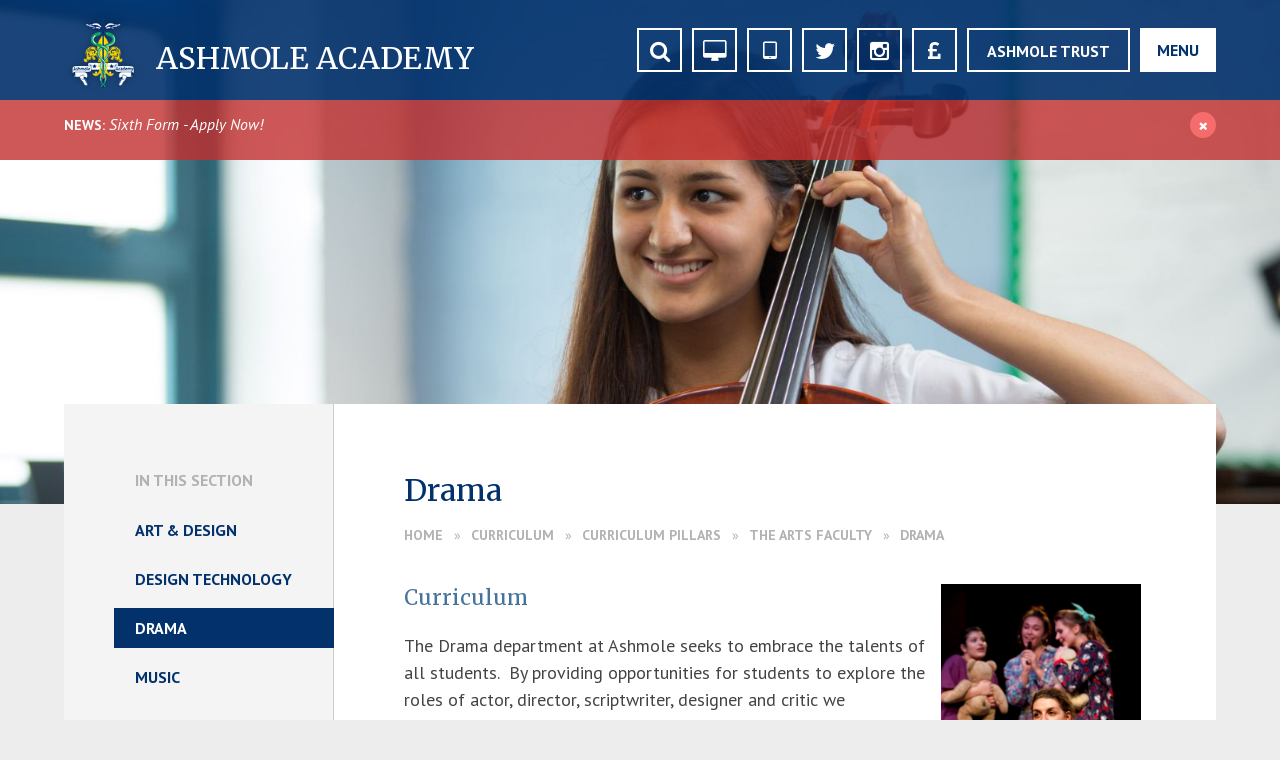

--- FILE ---
content_type: text/html
request_url: https://www.ashmoleacademy.org/page/?title=Drama&pid=128
body_size: 70342
content:

<!DOCTYPE html>
<!--[if IE 7]><html class="no-ios no-js lte-ie9 lte-ie8 lte-ie7" lang="en" xml:lang="en"><![endif]-->
<!--[if IE 8]><html class="no-ios no-js lte-ie9 lte-ie8"  lang="en" xml:lang="en"><![endif]-->
<!--[if IE 9]><html class="no-ios no-js lte-ie9"  lang="en" xml:lang="en"><![endif]-->
<!--[if !IE]><!--> <html class="no-ios no-js"  lang="en" xml:lang="en"><!--<![endif]-->
	<head>
		<meta http-equiv="X-UA-Compatible" content="IE=edge" />
		<meta http-equiv="content-type" content="text/html; charset=utf-8"/>
		
		<link rel="canonical" href="https://www.ashmoleacademy.org/page/?title=Drama&amp;pid=128">
		<link rel="stylesheet" media="screen" href="/_includes/font-awesome/4.5.0/css/font-awesome.min.css?cache=251103">
<!--[if IE 7]><link rel="stylesheet" media="screen" href="/_includes/font-awesome/4.2.0/css/font-awesome-ie7.min.css?cache=251103">
<![endif]-->
		<title>Ashmole Academy - Drama</title>
		
<!--[if IE]>
<script>
console = {log:function(){return;}};
</script>
<![endif]-->

<script>
	var boolItemEditDisabled;
	var boolLanguageMode, boolLanguageEditOriginal;
	var boolViewingConnect;
	var boolConnectDashboard;
	var displayRegions = [];
	var intNewFileCount = 0;
	strItemType = "page";
	strSubItemType = "page";

	var featureSupport = {
		tagging: false,
		eventTagging: false
	};
	var boolLoggedIn = false;
boolAdminMode = false;
	var boolSuperUser = false;
strCookieBarStyle = 'none';
	intParentPageID = "106";
	intCurrentItemID = 128;
	var intCurrentCatID = "";
boolIsHomePage = false;
	boolItemEditDisabled = true;
	boolLanguageEditOriginal=true;
	strCurrentLanguage='en-gb';	strFileAttachmentsUploadLocation = 'bottom';	boolViewingConnect = false;	boolConnectDashboard = false;	var objEditorComponentList = {};

</script>

<script src="/admin/_includes/js/mutation_events.min.js?cache=251103"></script>
<script src="/admin/_includes/js/jquery/jquery.js?cache=251103"></script>
<script src="/admin/_includes/js/jquery/jquery.prefilter.js?cache=251103"></script>
<script src="/admin/_includes/js/jquery/jquery.query.js?cache=251103"></script>
<script src="/admin/_includes/js/jquery/js.cookie.js?cache=251103"></script>
<script src="/_includes/editor/template-javascript.asp?cache=251103"></script>
<script src="/admin/_includes/js/functions/minified/functions.login.new.asp?cache=251103"></script>

  <script>

  </script>
<link href="https://www.ashmoleacademy.org/feeds/pages.asp?pid=128&lang=en" rel="alternate" type="application/rss+xml" title="Ashmole Academy - Drama - Page Updates"><link href="https://www.ashmoleacademy.org/feeds/comments.asp?title=Drama&amp;item=page&amp;pid=128" rel="alternate" type="application/rss+xml" title="Ashmole Academy - Drama - Page Comments"><link rel="stylesheet" media="screen" href="/_site/css/main.css?cache=251103">


	<meta name="mobile-web-app-capable" content="yes">
	<meta name="apple-mobile-web-app-capable" content="yes">
	<meta name="viewport" content="width=device-width, initial-scale=1, minimum-scale=1, maximum-scale=1">
	<link rel="author" href="/humans.txt">
	<link rel="icon" href="/_site/images/favicons/favicon.ico">
	<link rel="apple-touch-icon" href="/_site/images/favicons/favicon.png">
	<link href='https://fonts.googleapis.com/css?family=PT+Sans:400,400italic,700' rel='stylesheet' type='text/css'>
	<link href='https://fonts.googleapis.com/css?family=Merriweather:400,400italic' rel='stylesheet' type='text/css'>
	

	<script type="text/javascript">
	var iOS = ( navigator.userAgent.match(/(iPad|iPhone|iPod)/g) ? true : false );
	if (iOS) { $('html').removeClass('no-ios').addClass('ios'); }
	</script>

	
<!-- Google tag (gtag.js) -->
<script async src="https://www.googletagmanager.com/gtag/js?id=G-PW0P9ZCMYG"></script>
<script>
  window.dataLayer = window.dataLayer || [];
  function gtag(){dataLayer.push(arguments);}
  gtag('js', new Date());

  gtag('config', 'G-PW0P9ZCMYG');
</script>
<link rel="stylesheet" media="screen" href="/_includes/css/content-blocks.css?cache=251103">
<link rel="stylesheet" media="screen" href="/_includes/css/cookie-colour.asp?cache=251103">
<link rel="stylesheet" media="screen" href="/_includes/css/cookies.css?cache=251103">
<link rel="stylesheet" media="screen" href="/_includes/css/cookies.advanced.css?cache=251103">
<link rel="stylesheet" media="screen" href="/_includes/css/overlord.css?cache=251103">
<link rel="stylesheet" media="screen" href="/_includes/css/templates.css?cache=251103">
<link rel="stylesheet" media="screen" href="/_site/css/attachments.css?cache=251103">
<link rel="stylesheet" media="screen" href="/_site/css/templates.css?cache=251103">
<style>#print_me { display: none;}</style><link rel="stylesheet" media="screen" href="/_site/css/curriculum.css"><script src="/admin/_includes/js/modernizr.js?cache=251103"></script>
<script src="/admin/_includes/js/jquery/jquery-ui.min.js?cache=251103"></script>
<script src="/admin/_includes/js/jquery/jquery.ui.timepicker.min.js?cache=251103"></script>
<link rel="stylesheet" media="screen" href="/admin/_includes/css/jquery.ui.timepicker.css?cache=251103">
<script src="/admin/_includes/js/jquery/jquery-ui.touch-punch.min.js?cache=251103"></script>
<link rel="stylesheet" media="screen" href="/admin/_includes/css/jquery-ui.css?cache=251103">
<script src="/_includes/js/swfobject.js?cache=251103"></script>

        <meta property="og:site_name" content="Ashmole Academy" />
        <meta property="og:title" content="Drama" />
        <meta property="og:image" content="https://www.ashmoleacademy.org/_site/images/design/thumbnail.jpg" />
        <meta property="og:type" content="website" />
        <meta property="twitter:card" content="summary" />
</head>


    <body>


<div id="print_me"></div>
<div class="mason mason--mega mason--inner mason--urgent">

	<section class="access">
		<a class="access__anchor" name="header"></a>
		<a class="access__link" href="#content">Skip to content &darr;</a>
	</section>

	
			<section class="urgent">
				<ul class="urgent__list feed">
					
<li class="urgent__list__item"><a class="urgent__list__item__more" href="/news/?pid=3&amp;nid=3&amp;storyid=1409"><span>News: </span> <h2 class="urgent__list__item__title">Sixth Form - Apply Now!</h2></a><button class="urgent__list__item__remove" data-remove=".mason--urgent"><i class="fa fa-times"></i></button></li>
<li class="urgent__list__item"><a class="urgent__list__item__more" href="/news/?pid=3&amp;nid=3&amp;storyid=1407"><span>News: </span> <h2 class="urgent__list__item__title">Years 7-11 Admissions Consultation – 2027</h2></a><button class="urgent__list__item__remove" data-remove=".mason--urgent"><i class="fa fa-times"></i></button></li>
<li class="urgent__list__item"><a class="urgent__list__item__more" href="/news/?pid=3&amp;nid=3&amp;storyid=1404"><span>News: </span> <h2 class="urgent__list__item__title">Ashmole Academy Achieves Gold Award in the Travel for Life Programme!</h2></a><button class="urgent__list__item__remove" data-remove=".mason--urgent"><i class="fa fa-times"></i></button></li>
<li class="urgent__list__item"><a class="urgent__list__item__more" href="/news/?pid=3&amp;nid=3&amp;storyid=1403"><span>News: </span> <h2 class="urgent__list__item__title">Ashmole: Champions of National State School Debating Competition</h2></a><button class="urgent__list__item__remove" data-remove=".mason--urgent"><i class="fa fa-times"></i></button></li>
<li class="urgent__list__item"><a class="urgent__list__item__more" href="/news/?pid=3&amp;nid=3&amp;storyid=1398"><span>News: </span> <h2 class="urgent__list__item__title">Ashmole GCSE Results Day 2025</h2></a><button class="urgent__list__item__remove" data-remove=".mason--urgent"><i class="fa fa-times"></i></button></li>
				</ul>
			</section>
		

	<header class="header">
		
			<a href="/" class="header__link"><img src="/_site/images/design/logo.png" /><h1 class="header__title font_merri">Ashmole <br>Academy</h1></a>
		
		<div class="header__right">
			<button class="header__btn" data-toggle=".mason--menu">
				<span class="header__btn__menu">Menu</span>
				<span class="header__btn__close">Close</span>
			</button>
			<ul class="header_link__list"><li class="header_link__list__item header_link__list__item__icon header_link__list__item__search"><a href="#"><i class="fa fa-search"></i><span>Search</span></a></li><li class="header_link__list__item header_link__list__item__icon header_link__list__item__google_classroom"><a href="https://classroom.google.com"><i class="fa fa-desktop"></i><span>Google Classroom</span></a></li><li class="header_link__list__item header_link__list__item__icon header_link__list__item__my_child_at_school_(mcas)"><a href="/page/?title=MCAS+%28MyChildAtSchool%29+School+Portal&pid=984"><i class="fa fa-tablet"></i><span>My Child At School (MCAS)</span></a></li><li class="header_link__list__item header_link__list__item__icon header_link__list__item__twitter"><a href="https://twitter.com/ashmoleacademy"><i class="fa fa-twitter"></i><span>Twitter</span></a></li><li class="header_link__list__item header_link__list__item__icon header_link__list__item__instagram"><a href="https://www.instagram.com/ashmole_academy"><i class="fa fa-fa-brands fa-instagram"></i><span>Instagram</span></a></li><li class="header_link__list__item header_link__list__item__icon header_link__list__item__parent_pay_&_shop"><a href="/page/?title=Parent+Pay+%26amp%3B+Ashmole+Shop&pid=382"><i class="fa fa-gbp"></i><span>Parent Pay & Shop</span></a></li><li class="header_link__list__item header_link__list__item__normal header_link__list__item__ashmole_trust"><a href="http://www.ashmoletrust.org"><i class="fa fa-"></i><span>Ashmole Trust</span></a></li></ul>
		</div>
		
	</header>
	
	
		<section class="menu">
			<nav class="menu__sidebar">
				<ul class="menu__sidebar__list"><li class="menu__sidebar__list__item menu__sidebar__list__item--page_1"><a class="menu__sidebar__list__item__link" id="page_1" href="/"><span>Home</span></a><button class="menu__sidebar__list__item__button" data-tab=".menu__sidebar__list__item--page_1--expand"><i class="menu__sidebar__list__item__button__icon fa fa-angle-down"></i></button></li><li class="menu__sidebar__list__item menu__sidebar__list__item--page_315 menu__sidebar__list__item--subitems"><a class="menu__sidebar__list__item__link" id="page_315" href="/page/?title=About+Us&amp;pid=315"><span>About Us</span></a><button class="menu__sidebar__list__item__button" data-tab=".menu__sidebar__list__item--page_315--expand"><i class="menu__sidebar__list__item__button__icon fa fa-angle-down"></i></button><ul class="menu__sidebar__list__item__sub"><li class="menu__sidebar__list__item menu__sidebar__list__item--page_370"><a class="menu__sidebar__list__item__link" id="page_370" href="/page/?title=Welcome+Message&amp;pid=370"><span>Welcome Message</span></a><button class="menu__sidebar__list__item__button" data-tab=".menu__sidebar__list__item--page_370--expand"><i class="menu__sidebar__list__item__button__icon fa fa-angle-down"></i></button></li><li class="menu__sidebar__list__item menu__sidebar__list__item--page_39"><a class="menu__sidebar__list__item__link" id="page_39" href="/page/?title=Aims%2C+Values+%26amp%3B+Ethos&amp;pid=39"><span>Aims, Values &amp; Ethos</span></a><button class="menu__sidebar__list__item__button" data-tab=".menu__sidebar__list__item--page_39--expand"><i class="menu__sidebar__list__item__button__icon fa fa-angle-down"></i></button></li><li class="menu__sidebar__list__item menu__sidebar__list__item--page_41"><a class="menu__sidebar__list__item__link" id="page_41" href="/page/?title=Admissions+and+Appeals&amp;pid=41"><span>Admissions and Appeals</span></a><button class="menu__sidebar__list__item__button" data-tab=".menu__sidebar__list__item--page_41--expand"><i class="menu__sidebar__list__item__button__icon fa fa-angle-down"></i></button></li><li class="menu__sidebar__list__item menu__sidebar__list__item--page_502"><a class="menu__sidebar__list__item__link" id="page_502" href="/page/?title=Attendance+and+Lateness&amp;pid=502"><span>Attendance and Lateness</span></a><button class="menu__sidebar__list__item__button" data-tab=".menu__sidebar__list__item--page_502--expand"><i class="menu__sidebar__list__item__button__icon fa fa-angle-down"></i></button></li><li class="menu__sidebar__list__item menu__sidebar__list__item--page_499"><a class="menu__sidebar__list__item__link" id="page_499" href="/page/?title=Behaviour+and+Discipline&amp;pid=499"><span>Behaviour and Discipline</span></a><button class="menu__sidebar__list__item__button" data-tab=".menu__sidebar__list__item--page_499--expand"><i class="menu__sidebar__list__item__button__icon fa fa-angle-down"></i></button></li><li class="menu__sidebar__list__item menu__sidebar__list__item--page_328"><a class="menu__sidebar__list__item__link" id="page_328" href="/page/?title=Data+Protection&amp;pid=328"><span>Data Protection</span></a><button class="menu__sidebar__list__item__button" data-tab=".menu__sidebar__list__item--page_328--expand"><i class="menu__sidebar__list__item__button__icon fa fa-angle-down"></i></button></li><li class="menu__sidebar__list__item menu__sidebar__list__item--page_999"><a class="menu__sidebar__list__item__link" id="page_999" href="/page/?title=Faculty+Structure+and+Staffing&amp;pid=999"><span>Faculty Structure and Staffing</span></a><button class="menu__sidebar__list__item__button" data-tab=".menu__sidebar__list__item--page_999--expand"><i class="menu__sidebar__list__item__button__icon fa fa-angle-down"></i></button></li><li class="menu__sidebar__list__item menu__sidebar__list__item--page_68"><a class="menu__sidebar__list__item__link" id="page_68" href="/page/?title=Financial+Information&amp;pid=68"><span>Financial Information</span></a><button class="menu__sidebar__list__item__button" data-tab=".menu__sidebar__list__item--page_68--expand"><i class="menu__sidebar__list__item__button__icon fa fa-angle-down"></i></button></li><li class="menu__sidebar__list__item menu__sidebar__list__item--page_45"><a class="menu__sidebar__list__item__link" id="page_45" href="/page/?title=Governance&amp;pid=45"><span>Governance</span></a><button class="menu__sidebar__list__item__button" data-tab=".menu__sidebar__list__item--page_45--expand"><i class="menu__sidebar__list__item__button__icon fa fa-angle-down"></i></button></li><li class="menu__sidebar__list__item menu__sidebar__list__item--page_364"><a class="menu__sidebar__list__item__link" id="page_364" href="/page/?title=Ofsted+and+DfE&amp;pid=364"><span>Ofsted and DfE</span></a><button class="menu__sidebar__list__item__button" data-tab=".menu__sidebar__list__item--page_364--expand"><i class="menu__sidebar__list__item__button__icon fa fa-angle-down"></i></button></li><li class="menu__sidebar__list__item menu__sidebar__list__item--page_367"><a class="menu__sidebar__list__item__link" id="page_367" href="/page/?title=Pastoral+Care&amp;pid=367"><span>Pastoral Care</span></a><button class="menu__sidebar__list__item__button" data-tab=".menu__sidebar__list__item--page_367--expand"><i class="menu__sidebar__list__item__button__icon fa fa-angle-down"></i></button></li><li class="menu__sidebar__list__item menu__sidebar__list__item--page_523"><a class="menu__sidebar__list__item__link" id="page_523" href="/page/?title=Privacy+Notice&amp;pid=523"><span>Privacy Notice</span></a><button class="menu__sidebar__list__item__button" data-tab=".menu__sidebar__list__item--page_523--expand"><i class="menu__sidebar__list__item__button__icon fa fa-angle-down"></i></button></li><li class="menu__sidebar__list__item menu__sidebar__list__item--page_998"><a class="menu__sidebar__list__item__link" id="page_998" href="/page/?title=Prospectus&amp;pid=998"><span>Prospectus</span></a><button class="menu__sidebar__list__item__button" data-tab=".menu__sidebar__list__item--page_998--expand"><i class="menu__sidebar__list__item__button__icon fa fa-angle-down"></i></button></li><li class="menu__sidebar__list__item menu__sidebar__list__item--page_316"><a class="menu__sidebar__list__item__link" id="page_316" href="/page/?title=Policies&amp;pid=316"><span>Policies</span></a><button class="menu__sidebar__list__item__button" data-tab=".menu__sidebar__list__item--page_316--expand"><i class="menu__sidebar__list__item__button__icon fa fa-angle-down"></i></button></li><li class="menu__sidebar__list__item menu__sidebar__list__item--page_64"><a class="menu__sidebar__list__item__link" id="page_64" href="/page/?title=Pupil+Premium&amp;pid=64"><span>Pupil Premium</span></a><button class="menu__sidebar__list__item__button" data-tab=".menu__sidebar__list__item--page_64--expand"><i class="menu__sidebar__list__item__button__icon fa fa-angle-down"></i></button></li><li class="menu__sidebar__list__item menu__sidebar__list__item--page_821"><a class="menu__sidebar__list__item__link" id="page_821" href="/page/?title=Remote+Learning+Provision&amp;pid=821"><span>Remote Learning Provision</span></a><button class="menu__sidebar__list__item__button" data-tab=".menu__sidebar__list__item--page_821--expand"><i class="menu__sidebar__list__item__button__icon fa fa-angle-down"></i></button></li><li class="menu__sidebar__list__item menu__sidebar__list__item--page_734"><a class="menu__sidebar__list__item__link" id="page_734" href="/page/?title=Safeguarding&amp;pid=734"><span>Safeguarding</span></a><button class="menu__sidebar__list__item__button" data-tab=".menu__sidebar__list__item--page_734--expand"><i class="menu__sidebar__list__item__button__icon fa fa-angle-down"></i></button></li><li class="menu__sidebar__list__item menu__sidebar__list__item--url_23"><a class="menu__sidebar__list__item__link" id="url_23" href="https://www.ashmoleacademytrust.org/page/?pid=19&amp;action=saved" target="_blank" rel="external"><span>School Direct</span></a><button class="menu__sidebar__list__item__button" data-tab=".menu__sidebar__list__item--url_23--expand"><i class="menu__sidebar__list__item__button__icon fa fa-angle-down"></i></button></li><li class="menu__sidebar__list__item menu__sidebar__list__item--page_695"><a class="menu__sidebar__list__item__link" id="page_695" href="/page/?title=Term+Dates&amp;pid=695"><span>Term Dates</span></a><button class="menu__sidebar__list__item__button" data-tab=".menu__sidebar__list__item--page_695--expand"><i class="menu__sidebar__list__item__button__icon fa fa-angle-down"></i></button></li><li class="menu__sidebar__list__item menu__sidebar__list__item--page_983"><a class="menu__sidebar__list__item__link" id="page_983" href="/page/?title=The+School+Day&amp;pid=983"><span>The School Day</span></a><button class="menu__sidebar__list__item__button" data-tab=".menu__sidebar__list__item--page_983--expand"><i class="menu__sidebar__list__item__button__icon fa fa-angle-down"></i></button></li><li class="menu__sidebar__list__item menu__sidebar__list__item--page_291"><a class="menu__sidebar__list__item__link" id="page_291" href="/page/?title=Vacancies&amp;pid=291"><span>Vacancies</span></a><button class="menu__sidebar__list__item__button" data-tab=".menu__sidebar__list__item--page_291--expand"><i class="menu__sidebar__list__item__button__icon fa fa-angle-down"></i></button></li></ul></li><li class="menu__sidebar__list__item menu__sidebar__list__item--page_8 menu__sidebar__list__item--subitems"><a class="menu__sidebar__list__item__link" id="page_8" href="/page/?title=Examinations&amp;pid=8"><span>Examinations</span></a><button class="menu__sidebar__list__item__button" data-tab=".menu__sidebar__list__item--page_8--expand"><i class="menu__sidebar__list__item__button__icon fa fa-angle-down"></i></button><ul class="menu__sidebar__list__item__sub"><li class="menu__sidebar__list__item menu__sidebar__list__item--page_697"><a class="menu__sidebar__list__item__link" id="page_697" href="/page/?title=Collection+of+Results+and+Ongoing+Support&amp;pid=697"><span>Collection of Results and Ongoing Support</span></a><button class="menu__sidebar__list__item__button" data-tab=".menu__sidebar__list__item--page_697--expand"><i class="menu__sidebar__list__item__button__icon fa fa-angle-down"></i></button></li><li class="menu__sidebar__list__item menu__sidebar__list__item--url_24"><a class="menu__sidebar__list__item__link" id="url_24" href="https://www.compare-school-performance.service.gov.uk/school/136308/ashmole-academy/secondary" target="_blank" rel="external"><span>DfE Performance Tables</span></a><button class="menu__sidebar__list__item__button" data-tab=".menu__sidebar__list__item--url_24--expand"><i class="menu__sidebar__list__item__button__icon fa fa-angle-down"></i></button></li><li class="menu__sidebar__list__item menu__sidebar__list__item--page_957"><a class="menu__sidebar__list__item__link" id="page_957" href="/page/?title=Examination+Results+GCSE+2025&amp;pid=957"><span>Examination Results GCSE 2025</span></a><button class="menu__sidebar__list__item__button" data-tab=".menu__sidebar__list__item--page_957--expand"><i class="menu__sidebar__list__item__button__icon fa fa-angle-down"></i></button></li><li class="menu__sidebar__list__item menu__sidebar__list__item--page_527"><a class="menu__sidebar__list__item__link" id="page_527" href="/page/?title=Examination+Results+A+Level+2025&amp;pid=527"><span>Examination Results A Level 2025</span></a><button class="menu__sidebar__list__item__button" data-tab=".menu__sidebar__list__item--page_527--expand"><i class="menu__sidebar__list__item__button__icon fa fa-angle-down"></i></button></li><li class="menu__sidebar__list__item menu__sidebar__list__item--page_570"><a class="menu__sidebar__list__item__link" id="page_570" href="/page/?title=Graded+Music+Exams&amp;pid=570"><span>Graded Music Exams</span></a><button class="menu__sidebar__list__item__button" data-tab=".menu__sidebar__list__item--page_570--expand"><i class="menu__sidebar__list__item__button__icon fa fa-angle-down"></i></button></li><li class="menu__sidebar__list__item menu__sidebar__list__item--page_554"><a class="menu__sidebar__list__item__link" id="page_554" href="/page/?title=Internal+Examinations&amp;pid=554"><span>Internal Examinations</span></a><button class="menu__sidebar__list__item__button" data-tab=".menu__sidebar__list__item--page_554--expand"><i class="menu__sidebar__list__item__button__icon fa fa-angle-down"></i></button></li><li class="menu__sidebar__list__item menu__sidebar__list__item--page_547"><a class="menu__sidebar__list__item__link" id="page_547" href="/page/?title=Public+Examinations&amp;pid=547"><span>Public Examinations</span></a><button class="menu__sidebar__list__item__button" data-tab=".menu__sidebar__list__item--page_547--expand"><i class="menu__sidebar__list__item__button__icon fa fa-angle-down"></i></button></li></ul></li><li class="menu__sidebar__list__item menu__sidebar__list__item--page_6 menu__sidebar__list__item--subitems menu__sidebar__list__item--selected"><a class="menu__sidebar__list__item__link" id="page_6" href="/page/?title=Curriculum&amp;pid=6"><span>Curriculum</span></a><button class="menu__sidebar__list__item__button" data-tab=".menu__sidebar__list__item--page_6--expand"><i class="menu__sidebar__list__item__button__icon fa fa-angle-down"></i></button><ul class="menu__sidebar__list__item__sub"><li class="menu__sidebar__list__item menu__sidebar__list__item--page_93 menu__sidebar__list__item--selected"><a class="menu__sidebar__list__item__link" id="page_93" href="/page/?title=Curriculum+Pillars&amp;pid=93"><span>Curriculum Pillars</span></a><button class="menu__sidebar__list__item__button" data-tab=".menu__sidebar__list__item--page_93--expand"><i class="menu__sidebar__list__item__button__icon fa fa-angle-down"></i></button></li><li class="menu__sidebar__list__item menu__sidebar__list__item--page_1018"><a class="menu__sidebar__list__item__link" id="page_1018" href="/page/?title=Literacy+%40+Ashmole&amp;pid=1018"><span>Literacy @ Ashmole</span></a><button class="menu__sidebar__list__item__button" data-tab=".menu__sidebar__list__item--page_1018--expand"><i class="menu__sidebar__list__item__button__icon fa fa-angle-down"></i></button></li><li class="menu__sidebar__list__item menu__sidebar__list__item--url_2"><a class="menu__sidebar__list__item__link" id="url_2" href="/_site/data/files/sen/01E50C2BB6E8DC418F7AC0B9E1656DD1.pdf?pid=6" target="_blank" rel="external"><span>SEND Information</span></a><button class="menu__sidebar__list__item__button" data-tab=".menu__sidebar__list__item--url_2--expand"><i class="menu__sidebar__list__item__button__icon fa fa-angle-down"></i></button></li><li class="menu__sidebar__list__item menu__sidebar__list__item--page_66"><a class="menu__sidebar__list__item__link" id="page_66" href="/page/?title=Home+Learning&amp;pid=66"><span>Home Learning</span></a><button class="menu__sidebar__list__item__button" data-tab=".menu__sidebar__list__item--page_66--expand"><i class="menu__sidebar__list__item__button__icon fa fa-angle-down"></i></button></li></ul></li><li class="menu__sidebar__list__item menu__sidebar__list__item--page_7 menu__sidebar__list__item--subitems"><a class="menu__sidebar__list__item__link" id="page_7" href="/page/?title=Parents%2FStudents&amp;pid=7"><span>Parents/Students</span></a><button class="menu__sidebar__list__item__button" data-tab=".menu__sidebar__list__item--page_7--expand"><i class="menu__sidebar__list__item__button__icon fa fa-angle-down"></i></button><ul class="menu__sidebar__list__item__sub"><li class="menu__sidebar__list__item menu__sidebar__list__item--page_308"><a class="menu__sidebar__list__item__link" id="page_308" href="/page/?title=Cashless+Catering&amp;pid=308"><span>Cashless Catering</span></a><button class="menu__sidebar__list__item__button" data-tab=".menu__sidebar__list__item--page_308--expand"><i class="menu__sidebar__list__item__button__icon fa fa-angle-down"></i></button></li><li class="menu__sidebar__list__item menu__sidebar__list__item--page_306"><a class="menu__sidebar__list__item__link" id="page_306" href="/page/?title=Consultations&amp;pid=306"><span>Consultations</span></a><button class="menu__sidebar__list__item__button" data-tab=".menu__sidebar__list__item--page_306--expand"><i class="menu__sidebar__list__item__button__icon fa fa-angle-down"></i></button></li><li class="menu__sidebar__list__item menu__sidebar__list__item--page_984"><a class="menu__sidebar__list__item__link" id="page_984" href="/page/?title=MCAS+%28MyChildAtSchool%29+School+Portal&amp;pid=984"><span>MCAS (MyChildAtSchool) School Portal</span></a><button class="menu__sidebar__list__item__button" data-tab=".menu__sidebar__list__item--page_984--expand"><i class="menu__sidebar__list__item__button__icon fa fa-angle-down"></i></button></li><li class="menu__sidebar__list__item menu__sidebar__list__item--page_382"><a class="menu__sidebar__list__item__link" id="page_382" href="/page/?title=Parent+Pay+%26amp%3B+Ashmole+Shop&amp;pid=382"><span>Parent Pay &amp; Ashmole Shop</span></a><button class="menu__sidebar__list__item__button" data-tab=".menu__sidebar__list__item--page_382--expand"><i class="menu__sidebar__list__item__button__icon fa fa-angle-down"></i></button></li><li class="menu__sidebar__list__item menu__sidebar__list__item--page_503"><a class="menu__sidebar__list__item__link" id="page_503" href="/page/?title=Personal+Equipment&amp;pid=503"><span>Personal Equipment</span></a><button class="menu__sidebar__list__item__button" data-tab=".menu__sidebar__list__item--page_503--expand"><i class="menu__sidebar__list__item__button__icon fa fa-angle-down"></i></button></li><li class="menu__sidebar__list__item menu__sidebar__list__item--page_505"><a class="menu__sidebar__list__item__link" id="page_505" href="/page/?title=School+Facilities&amp;pid=505"><span>School Facilities</span></a><button class="menu__sidebar__list__item__button" data-tab=".menu__sidebar__list__item--page_505--expand"><i class="menu__sidebar__list__item__button__icon fa fa-angle-down"></i></button></li><li class="menu__sidebar__list__item menu__sidebar__list__item--page_43"><a class="menu__sidebar__list__item__link" id="page_43" href="/page/?title=School+Meals&amp;pid=43"><span>School Meals</span></a><button class="menu__sidebar__list__item__button" data-tab=".menu__sidebar__list__item--page_43--expand"><i class="menu__sidebar__list__item__button__icon fa fa-angle-down"></i></button></li><li class="menu__sidebar__list__item menu__sidebar__list__item--page_418"><a class="menu__sidebar__list__item__link" id="page_418" href="/page/?title=School+Uniform&amp;pid=418"><span>School Uniform</span></a><button class="menu__sidebar__list__item__button" data-tab=".menu__sidebar__list__item--page_418--expand"><i class="menu__sidebar__list__item__button__icon fa fa-angle-down"></i></button></li><li class="menu__sidebar__list__item menu__sidebar__list__item--page_324"><a class="menu__sidebar__list__item__link" id="page_324" href="/page/?title=The+School+Day&amp;pid=324"><span>The School Day</span></a><button class="menu__sidebar__list__item__button" data-tab=".menu__sidebar__list__item--page_324--expand"><i class="menu__sidebar__list__item__button__icon fa fa-angle-down"></i></button></li></ul></li><li class="menu__sidebar__list__item menu__sidebar__list__item--page_3 menu__sidebar__list__item--subitems"><a class="menu__sidebar__list__item__link" id="page_3" href="/page/?title=News+%26amp%3B+Events&amp;pid=3"><span>News &amp; Events</span></a><button class="menu__sidebar__list__item__button" data-tab=".menu__sidebar__list__item--page_3--expand"><i class="menu__sidebar__list__item__button__icon fa fa-angle-down"></i></button><ul class="menu__sidebar__list__item__sub"><li class="menu__sidebar__list__item menu__sidebar__list__item--url_1"><a class="menu__sidebar__list__item__link" id="url_1" href="/calendar/?calid=1&amp;pid=3&amp;viewid=1"><span>Calendar</span></a><button class="menu__sidebar__list__item__button" data-tab=".menu__sidebar__list__item--url_1--expand"><i class="menu__sidebar__list__item__button__icon fa fa-angle-down"></i></button></li><li class="menu__sidebar__list__item menu__sidebar__list__item--page_562"><a class="menu__sidebar__list__item__link" id="page_562" href="/page/?title=Charity+Events&amp;pid=562"><span>Charity Events</span></a><button class="menu__sidebar__list__item__button" data-tab=".menu__sidebar__list__item--page_562--expand"><i class="menu__sidebar__list__item__button__icon fa fa-angle-down"></i></button></li><li class="menu__sidebar__list__item menu__sidebar__list__item--page_949"><a class="menu__sidebar__list__item__link" id="page_949" href="/page/?title=Letters+Home&amp;pid=949"><span>Letters Home</span></a><button class="menu__sidebar__list__item__button" data-tab=".menu__sidebar__list__item--page_949--expand"><i class="menu__sidebar__list__item__button__icon fa fa-angle-down"></i></button></li><li class="menu__sidebar__list__item menu__sidebar__list__item--page_937"><a class="menu__sidebar__list__item__link" id="page_937" href="/page/?title=News+Roundups&amp;pid=937"><span>News Roundups</span></a><button class="menu__sidebar__list__item__button" data-tab=".menu__sidebar__list__item--page_937--expand"><i class="menu__sidebar__list__item__button__icon fa fa-angle-down"></i></button></li><li class="menu__sidebar__list__item menu__sidebar__list__item--news_category_3"><a class="menu__sidebar__list__item__link" id="news_category_3" href="/news/?pid=3&amp;nid=3"><span>School News</span></a><button class="menu__sidebar__list__item__button" data-tab=".menu__sidebar__list__item--news_category_3--expand"><i class="menu__sidebar__list__item__button__icon fa fa-angle-down"></i></button></li><li class="menu__sidebar__list__item menu__sidebar__list__item--page_76"><a class="menu__sidebar__list__item__link" id="page_76" href="/page/?title=Sports+Fixtures+and+Results&amp;pid=76"><span>Sports Fixtures and Results</span></a><button class="menu__sidebar__list__item__button" data-tab=".menu__sidebar__list__item--page_76--expand"><i class="menu__sidebar__list__item__button__icon fa fa-angle-down"></i></button></li><li class="menu__sidebar__list__item menu__sidebar__list__item--url_5"><a class="menu__sidebar__list__item__link" id="url_5" href="https://www.youtube.com/user/AshmoleAcademy" target="_blank" rel="external"><span>Youtube</span></a><button class="menu__sidebar__list__item__button" data-tab=".menu__sidebar__list__item--url_5--expand"><i class="menu__sidebar__list__item__button__icon fa fa-angle-down"></i></button></li><li class="menu__sidebar__list__item menu__sidebar__list__item--page_1069"><a class="menu__sidebar__list__item__link" id="page_1069" href="/page/?title=The+Ashmole+Blog&amp;pid=1069"><span>The Ashmole Blog</span></a><button class="menu__sidebar__list__item__button" data-tab=".menu__sidebar__list__item--page_1069--expand"><i class="menu__sidebar__list__item__button__icon fa fa-angle-down"></i></button></li></ul></li><li class="menu__sidebar__list__item menu__sidebar__list__item--page_1029 menu__sidebar__list__item--subitems"><a class="menu__sidebar__list__item__link" id="page_1029" href="/page/?title=Personal+Development&amp;pid=1029"><span>Personal Development</span></a><button class="menu__sidebar__list__item__button" data-tab=".menu__sidebar__list__item--page_1029--expand"><i class="menu__sidebar__list__item__button__icon fa fa-angle-down"></i></button><ul class="menu__sidebar__list__item__sub"><li class="menu__sidebar__list__item menu__sidebar__list__item--page_1032"><a class="menu__sidebar__list__item__link" id="page_1032" href="/page/?title=British+Values++%26%238203%3B%26%238203%3B%26%238203%3B%26%238203%3B%26%238203%3B%26%238203%3B%26%238203%3B&amp;pid=1032"><span>British Values  &#8203;&#8203;&#8203;&#8203;&#8203;&#8203;&#8203;</span></a><button class="menu__sidebar__list__item__button" data-tab=".menu__sidebar__list__item--page_1032--expand"><i class="menu__sidebar__list__item__button__icon fa fa-angle-down"></i></button></li><li class="menu__sidebar__list__item menu__sidebar__list__item--page_1033"><a class="menu__sidebar__list__item__link" id="page_1033" href="/page/?title=Careers&amp;pid=1033"><span>Careers</span></a><button class="menu__sidebar__list__item__button" data-tab=".menu__sidebar__list__item--page_1033--expand"><i class="menu__sidebar__list__item__button__icon fa fa-angle-down"></i></button></li><li class="menu__sidebar__list__item menu__sidebar__list__item--page_1041"><a class="menu__sidebar__list__item__link" id="page_1041" href="/page/?title=Character+Education&amp;pid=1041"><span>Character Education</span></a><button class="menu__sidebar__list__item__button" data-tab=".menu__sidebar__list__item--page_1041--expand"><i class="menu__sidebar__list__item__button__icon fa fa-angle-down"></i></button></li><li class="menu__sidebar__list__item menu__sidebar__list__item--page_1042"><a class="menu__sidebar__list__item__link" id="page_1042" href="/page/?title=Collective+Worship+++%26%238203%3B%26%238203%3B%26%238203%3B%26%238203%3B%26%238203%3B%26%238203%3B%26%238203%3B&amp;pid=1042"><span>Collective Worship   &#8203;&#8203;&#8203;&#8203;&#8203;&#8203;&#8203;</span></a><button class="menu__sidebar__list__item__button" data-tab=".menu__sidebar__list__item--page_1042--expand"><i class="menu__sidebar__list__item__button__icon fa fa-angle-down"></i></button></li><li class="menu__sidebar__list__item menu__sidebar__list__item--page_1070"><a class="menu__sidebar__list__item__link" id="page_1070" href="/page/?title=Community+links+and+opportunities&amp;pid=1070"><span>Community links and opportunities</span></a><button class="menu__sidebar__list__item__button" data-tab=".menu__sidebar__list__item--page_1070--expand"><i class="menu__sidebar__list__item__button__icon fa fa-angle-down"></i></button></li><li class="menu__sidebar__list__item menu__sidebar__list__item--page_1050"><a class="menu__sidebar__list__item__link" id="page_1050" href="/page/?title=Enrichment&amp;pid=1050"><span>Enrichment</span></a><button class="menu__sidebar__list__item__button" data-tab=".menu__sidebar__list__item--page_1050--expand"><i class="menu__sidebar__list__item__button__icon fa fa-angle-down"></i></button></li><li class="menu__sidebar__list__item menu__sidebar__list__item--page_1063"><a class="menu__sidebar__list__item__link" id="page_1063" href="/page/?title=Excellence+in+Pupil+Development+Award&amp;pid=1063"><span>Excellence in Pupil Development Award</span></a><button class="menu__sidebar__list__item__button" data-tab=".menu__sidebar__list__item--page_1063--expand"><i class="menu__sidebar__list__item__button__icon fa fa-angle-down"></i></button></li><li class="menu__sidebar__list__item menu__sidebar__list__item--page_1047"><a class="menu__sidebar__list__item__link" id="page_1047" href="/page/?title=Online+Safety&amp;pid=1047"><span>Online Safety</span></a><button class="menu__sidebar__list__item__button" data-tab=".menu__sidebar__list__item--page_1047--expand"><i class="menu__sidebar__list__item__button__icon fa fa-angle-down"></i></button></li><li class="menu__sidebar__list__item menu__sidebar__list__item--page_1043"><a class="menu__sidebar__list__item__link" id="page_1043" href="/page/?title=Personal%2C+Social%2C+Health+and+Economic++Education+%28PSHE%29+and+Citizenship+++%26%238203%3B%26%238203%3B%26%238203%3B%26%238203%3B%26%238203%3B%26%238203%3B%26%238203%3B&amp;pid=1043"><span>Personal, Social, Health and Economic  Education (PSHE) and Citizenship   &#8203;&#8203;&#8203;&#8203;&#8203;&#8203;&#8203;</span></a><button class="menu__sidebar__list__item__button" data-tab=".menu__sidebar__list__item--page_1043--expand"><i class="menu__sidebar__list__item__button__icon fa fa-angle-down"></i></button></li><li class="menu__sidebar__list__item menu__sidebar__list__item--page_1068"><a class="menu__sidebar__list__item__link" id="page_1068" href="/page/?title=Rewards+at+Ashmole&amp;pid=1068"><span>Rewards at Ashmole</span></a><button class="menu__sidebar__list__item__button" data-tab=".menu__sidebar__list__item--page_1068--expand"><i class="menu__sidebar__list__item__button__icon fa fa-angle-down"></i></button></li><li class="menu__sidebar__list__item menu__sidebar__list__item--page_1045"><a class="menu__sidebar__list__item__link" id="page_1045" href="/page/?title=Spiritual%2C+Moral%2C+Social+and+Cultural+Education+%28SMSC%29++%26%238203%3B%26%238203%3B%26%238203%3B%26%238203%3B%26%238203%3B%26%238203%3B%26%238203%3B&amp;pid=1045"><span>Spiritual, Moral, Social and Cultural Education (SMSC)  &#8203;&#8203;&#8203;&#8203;&#8203;&#8203;&#8203;</span></a><button class="menu__sidebar__list__item__button" data-tab=".menu__sidebar__list__item--page_1045--expand"><i class="menu__sidebar__list__item__button__icon fa fa-angle-down"></i></button></li><li class="menu__sidebar__list__item menu__sidebar__list__item--page_1051"><a class="menu__sidebar__list__item__link" id="page_1051" href="/page/?title=Student+Voice&amp;pid=1051"><span>Student Voice</span></a><button class="menu__sidebar__list__item__button" data-tab=".menu__sidebar__list__item--page_1051--expand"><i class="menu__sidebar__list__item__button__icon fa fa-angle-down"></i></button></li><li class="menu__sidebar__list__item menu__sidebar__list__item--page_1030"><a class="menu__sidebar__list__item__link" id="page_1030" href="/page/?title=The+Ashmolean+Scholar+Programme+%26%238203%3B%26%238203%3B%26%238203%3B%26%238203%3B%26%238203%3B%26%238203%3B%26%238203%3B&amp;pid=1030"><span>The Ashmolean Scholar Programme &#8203;&#8203;&#8203;&#8203;&#8203;&#8203;&#8203;</span></a><button class="menu__sidebar__list__item__button" data-tab=".menu__sidebar__list__item--page_1030--expand"><i class="menu__sidebar__list__item__button__icon fa fa-angle-down"></i></button></li><li class="menu__sidebar__list__item menu__sidebar__list__item--page_1046"><a class="menu__sidebar__list__item__link" id="page_1046" href="/page/?title=Wellbeing+and+Mental+Health&amp;pid=1046"><span>Wellbeing and Mental Health</span></a><button class="menu__sidebar__list__item__button" data-tab=".menu__sidebar__list__item--page_1046--expand"><i class="menu__sidebar__list__item__button__icon fa fa-angle-down"></i></button></li></ul></li><li class="menu__sidebar__list__item menu__sidebar__list__item--page_9 menu__sidebar__list__item--subitems"><a class="menu__sidebar__list__item__link" id="page_9" href="/page/?title=Community&amp;pid=9"><span>Community</span></a><button class="menu__sidebar__list__item__button" data-tab=".menu__sidebar__list__item--page_9--expand"><i class="menu__sidebar__list__item__button__icon fa fa-angle-down"></i></button><ul class="menu__sidebar__list__item__sub"><li class="menu__sidebar__list__item menu__sidebar__list__item--page_312"><a class="menu__sidebar__list__item__link" id="page_312" href="/page/?title=APFA&amp;pid=312"><span>APFA</span></a><button class="menu__sidebar__list__item__button" data-tab=".menu__sidebar__list__item--page_312--expand"><i class="menu__sidebar__list__item__button__icon fa fa-angle-down"></i></button></li><li class="menu__sidebar__list__item menu__sidebar__list__item--page_323"><a class="menu__sidebar__list__item__link" id="page_323" href="/page/?title=Facilities+%26amp%3B+Lettings&amp;pid=323"><span>Facilities &amp; Lettings</span></a><button class="menu__sidebar__list__item__button" data-tab=".menu__sidebar__list__item--page_323--expand"><i class="menu__sidebar__list__item__button__icon fa fa-angle-down"></i></button></li><li class="menu__sidebar__list__item menu__sidebar__list__item--page_729"><a class="menu__sidebar__list__item__link" id="page_729" href="/page/?title=Street+Watch+Scheme&amp;pid=729"><span>Street Watch Scheme</span></a><button class="menu__sidebar__list__item__button" data-tab=".menu__sidebar__list__item--page_729--expand"><i class="menu__sidebar__list__item__button__icon fa fa-angle-down"></i></button></li><li class="menu__sidebar__list__item menu__sidebar__list__item--page_834"><a class="menu__sidebar__list__item__link" id="page_834" href="/page/?title=Travel+Plan&amp;pid=834"><span>Travel Plan</span></a><button class="menu__sidebar__list__item__button" data-tab=".menu__sidebar__list__item--page_834--expand"><i class="menu__sidebar__list__item__button__icon fa fa-angle-down"></i></button></li><li class="menu__sidebar__list__item menu__sidebar__list__item--page_53"><a class="menu__sidebar__list__item__link" id="page_53" href="/page/?title=Old+Ashmolean+Association&amp;pid=53"><span>Old Ashmolean Association</span></a><button class="menu__sidebar__list__item__button" data-tab=".menu__sidebar__list__item--page_53--expand"><i class="menu__sidebar__list__item__button__icon fa fa-angle-down"></i></button></li></ul></li><li class="menu__sidebar__list__item menu__sidebar__list__item--page_572 menu__sidebar__list__item--subitems"><a class="menu__sidebar__list__item__link" id="page_572" href="/page/?title=Sixth+Form&amp;pid=572"><span>Sixth Form</span></a><button class="menu__sidebar__list__item__button" data-tab=".menu__sidebar__list__item--page_572--expand"><i class="menu__sidebar__list__item__button__icon fa fa-angle-down"></i></button><ul class="menu__sidebar__list__item__sub"><li class="menu__sidebar__list__item menu__sidebar__list__item--url_18"><a class="menu__sidebar__list__item__link" id="url_18" href="/page/?title=Sixth+Form&amp;pid=572"><span>Home</span></a><button class="menu__sidebar__list__item__button" data-tab=".menu__sidebar__list__item--url_18--expand"><i class="menu__sidebar__list__item__button__icon fa fa-angle-down"></i></button></li><li class="menu__sidebar__list__item menu__sidebar__list__item--page_575"><a class="menu__sidebar__list__item__link" id="page_575" href="/page/?title=Sixth+Form+Life&amp;pid=575"><span>Sixth Form Life</span></a><button class="menu__sidebar__list__item__button" data-tab=".menu__sidebar__list__item--page_575--expand"><i class="menu__sidebar__list__item__button__icon fa fa-angle-down"></i></button></li><li class="menu__sidebar__list__item menu__sidebar__list__item--page_582"><a class="menu__sidebar__list__item__link" id="page_582" href="/page/?title=Join+Us&amp;pid=582"><span>Join Us</span></a><button class="menu__sidebar__list__item__button" data-tab=".menu__sidebar__list__item--page_582--expand"><i class="menu__sidebar__list__item__button__icon fa fa-angle-down"></i></button></li><li class="menu__sidebar__list__item menu__sidebar__list__item--page_1065"><a class="menu__sidebar__list__item__link" id="page_1065" href="/page/?title=Results&amp;pid=1065"><span>Results</span></a><button class="menu__sidebar__list__item__button" data-tab=".menu__sidebar__list__item--page_1065--expand"><i class="menu__sidebar__list__item__button__icon fa fa-angle-down"></i></button></li><li class="menu__sidebar__list__item menu__sidebar__list__item--page_588"><a class="menu__sidebar__list__item__link" id="page_588" href="/page/?title=Courses&amp;pid=588"><span>Courses</span></a><button class="menu__sidebar__list__item__button" data-tab=".menu__sidebar__list__item--page_588--expand"><i class="menu__sidebar__list__item__button__icon fa fa-angle-down"></i></button></li><li class="menu__sidebar__list__item menu__sidebar__list__item--page_589"><a class="menu__sidebar__list__item__link" id="page_589" href="/page/?title=Specialist+Programmes&amp;pid=589"><span>Specialist Programmes</span></a><button class="menu__sidebar__list__item__button" data-tab=".menu__sidebar__list__item--page_589--expand"><i class="menu__sidebar__list__item__button__icon fa fa-angle-down"></i></button></li><li class="menu__sidebar__list__item menu__sidebar__list__item--page_599"><a class="menu__sidebar__list__item__link" id="page_599" href="/page/?title=Post+18&amp;pid=599"><span>Post 18</span></a><button class="menu__sidebar__list__item__button" data-tab=".menu__sidebar__list__item--page_599--expand"><i class="menu__sidebar__list__item__button__icon fa fa-angle-down"></i></button></li><li class="menu__sidebar__list__item menu__sidebar__list__item--page_607"><a class="menu__sidebar__list__item__link" id="page_607" href="/page/?title=Alumni&amp;pid=607"><span>Alumni</span></a><button class="menu__sidebar__list__item__button" data-tab=".menu__sidebar__list__item--page_607--expand"><i class="menu__sidebar__list__item__button__icon fa fa-angle-down"></i></button></li><li class="menu__sidebar__list__item menu__sidebar__list__item--url_13"><a class="menu__sidebar__list__item__link" id="url_13" href="/page/?title=Contact+Us&amp;pid=2"><span>Contact Us</span></a><button class="menu__sidebar__list__item__button" data-tab=".menu__sidebar__list__item--url_13--expand"><i class="menu__sidebar__list__item__button__icon fa fa-angle-down"></i></button></li><li class="menu__sidebar__list__item menu__sidebar__list__item--url_15"><a class="menu__sidebar__list__item__link" id="url_15" href="/calendar/?calid=4&amp;pid=572&amp;viewid=15"><span>Calendar</span></a><button class="menu__sidebar__list__item__button" data-tab=".menu__sidebar__list__item--url_15--expand"><i class="menu__sidebar__list__item__button__icon fa fa-angle-down"></i></button></li></ul></li><li class="menu__sidebar__list__item menu__sidebar__list__item--page_2"><a class="menu__sidebar__list__item__link" id="page_2" href="/page/?title=Contact+Us&amp;pid=2"><span>Contact Us</span></a><button class="menu__sidebar__list__item__button" data-tab=".menu__sidebar__list__item--page_2--expand"><i class="menu__sidebar__list__item__button__icon fa fa-angle-down"></i></button></li></ul>
				<div class="menu__sidebar__bot">
					<form class="menu__search" method="post" action="/search/?pid=0">
						<input class="menu__search__input" id="search_input" type="text" name="searchValue" placeholder="Search" />
						<button class="menu__search__submit" id="se arch_submit" type="submit" name="Search"><i class="fa fa-search"></i></button>
					</form>
					
				</div>
			</nav>
		</section>
	
	<button data-toggle=".mason--menu" class="menu__shadow"></button>
	

	<section class="hero">

		<ul class="hero__slideshow"><li class="hero__slideshow__item"><img src="/_site/data/files/images/slideshow/0A2797C0B5B9573B7404127C9082208E.jpg" data-fill=".hero__slideshow" /></li><li class="hero__slideshow__item"><img src="/_site/data/files/images/slideshow/0B1DCF27746953B0144A07324750AD73.jpg" data-fill=".hero__slideshow" /></li><li class="hero__slideshow__item"><img src="/_site/data/files/images/slideshow/0E61030DAF9124E797C29BDDF2D1DECD.jpg" data-fill=".hero__slideshow" /></li><li class="hero__slideshow__item"><img src="/_site/data/files/images/slideshow/1452BEE9DEABE1D088D7D040BA0B2A64.jpg" data-fill=".hero__slideshow" /></li><li class="hero__slideshow__item"><img src="/_site/data/files/images/slideshow/31312D4E779FA054BFD86F9B8DB83C93.jpg" data-fill=".hero__slideshow" /></li><li class="hero__slideshow__item"><img src="/_site/data/files/images/slideshow/331A1A0F84AA1990989E56F191A1D1A4.jpg" data-fill=".hero__slideshow" /></li><li class="hero__slideshow__item"><img src="/_site/data/files/images/slideshow/464473096C57D2A142E470F107E839BB.JPG" data-fill=".hero__slideshow" /></li><li class="hero__slideshow__item"><img src="/_site/data/files/images/slideshow/472125159EEE07DFDC619C9FBFD4D1E7.jpg" data-fill=".hero__slideshow" /></li><li class="hero__slideshow__item"><img src="/_site/data/files/images/slideshow/54C97BA223C29880859A75AA1DADAAEE.jpg" data-fill=".hero__slideshow" /></li><li class="hero__slideshow__item"><img src="/_site/data/files/images/slideshow/6E04397D85E284CC4FC46F10C9A88484.jpg" data-fill=".hero__slideshow" /></li><li class="hero__slideshow__item"><img src="/_site/data/files/images/slideshow/723C30E1CD410BF48CEBEA255F90B97D.jpg" data-fill=".hero__slideshow" /></li><li class="hero__slideshow__item"><img src="/_site/data/files/images/slideshow/73FAE52590FB8F8DAAFE3A2CD4432109.jpg" data-fill=".hero__slideshow" /></li><li class="hero__slideshow__item"><img src="/_site/data/files/images/slideshow/884DD4EB8EA07569FC73369BF406F3D7.jpg" data-fill=".hero__slideshow" /></li><li class="hero__slideshow__item"><img src="/_site/data/files/images/slideshow/8A3F29DE3EAE46DCC6D3870F4A171EF7.jpg" data-fill=".hero__slideshow" /></li><li class="hero__slideshow__item"><img src="/_site/data/files/images/slideshow/8F4076D1DD0651FC9CD69FB9BF6A0861.jpg" data-fill=".hero__slideshow" /></li><li class="hero__slideshow__item"><img src="/_site/data/files/images/slideshow/A6E08B472FB8A93E0EC9DEF4A8A98088.jpg" data-fill=".hero__slideshow" /></li><li class="hero__slideshow__item"><img src="/_site/data/files/images/slideshow/A7B9406FB7C1480CF10F4B985461C48E.jpg" data-fill=".hero__slideshow" /></li><li class="hero__slideshow__item"><img src="/_site/data/files/images/slideshow/BC0AE6D11A9E7165C279DA8987A00BA5.jpg" data-fill=".hero__slideshow" /></li><li class="hero__slideshow__item"><img src="/_site/data/files/images/slideshow/BC20F48A168314946FAE233BDA8D526E.jpg" data-fill=".hero__slideshow" /></li><li class="hero__slideshow__item"><img src="/_site/data/files/images/slideshow/C4129345E99518A16901676C7C4F7F36.jpg" data-fill=".hero__slideshow" /></li><li class="hero__slideshow__item"><img src="/_site/data/files/images/slideshow/D4AA39FD9FACB0AACD44FFD8BA0C32E2.jpg" data-fill=".hero__slideshow" /></li><li class="hero__slideshow__item"><img src="/_site/data/files/images/slideshow/DD6372668504BEDF69155A5BC60A8689.jpg" data-fill=".hero__slideshow" /></li><li class="hero__slideshow__item"><img src="/_site/data/files/images/slideshow/EE68FA1EC41842FFBD318C31D59EA231.jpg" data-fill=".hero__slideshow" /></li><li class="hero__slideshow__item"><img src="/_site/data/files/images/slideshow/FD3AE706CD1446BE2EEFBB3643A86D99.jpg" data-fill=".hero__slideshow" /></li></ul>

		<div class="hero__content">
			
		</div>

		

		<div class="hero__border"></div>

	</section>

	

	<main class="main">
		<div class="content content--page">
			<a class="content__anchor bar_build" id="welcome" name="welcome" data-name="Welcome"></a>
			<div class="content__wrap">
				<h1 class="content__title" id="itemTitle">Drama</h1><ul class="breadcrumbs"><li class="breadcrumbs__item breadcrumbs__item--page_1"><a class="breadcrumbs__item__link" id="page_1" href="/">Home</a><span class="breadcrumbs__item__sep">&raquo;</span></li><li class="breadcrumbs__item breadcrumbs__item--page_6 breadcrumbs__item--selected"><a class="breadcrumbs__item__link" id="page_6" href="/page/?title=Curriculum&amp;pid=6">Curriculum</a><span class="breadcrumbs__item__sep">&raquo;</span></li><li class="breadcrumbs__item breadcrumbs__item--page_93 breadcrumbs__item--selected"><a class="breadcrumbs__item__link" id="page_93" href="/page/?title=Curriculum+Pillars&amp;pid=93">Curriculum Pillars</a><span class="breadcrumbs__item__sep">&raquo;</span></li><li class="breadcrumbs__item breadcrumbs__item--page_106 breadcrumbs__item--selected"><a class="breadcrumbs__item__link" id="page_106" href="/page/?title=The+Arts+Faculty&amp;pid=106">The Arts Faculty</a><span class="breadcrumbs__item__sep">&raquo;</span></li><li class="breadcrumbs__item breadcrumbs__item--page_128 breadcrumbs__item--selected breadcrumbs__item--final"><a class="breadcrumbs__item__link" id="page_128" href="/page/?title=Drama&amp;pid=128">Drama</a><span class="breadcrumbs__item__sep">&raquo;</span></li></ul>
				<div class="content__region"><h5><a href="/_files/images/4AABD80392AFF7F6DD209A3DB12ABCFB.jpg"><img alt=" " height="294" src="/_files/images/4AABD80392AFF7F6DD209A3DB12ABCFB.jpg" style="float:right; margin:0 0 1em 1em" title="" width="200" /></a></h5>

<h3>Curriculum</h3>

<p style="margin-left:0cm; margin-right:0cm">The Drama department at Ashmole seeks to embrace the talents of all students. &nbsp;By providing opportunities for students to explore the roles of actor, director, scriptwriter, designer and critic we endeavour to develop a life-long appreciation of Drama, Theatre and the Arts.</p>

<p class="MsoNoSpacing" style="margin-left:0cm; margin-right:0cm">Students can choose Drama GCSE (AQA) as an option at the end of Year 9 and Drama A-Level (Edexcel) in Year 12.</p>

<p class="MsoNoSpacing" style="margin-left:0cm; margin-right:0cm">The Drama Curriculum at Ashmole Academy is underpinned by four subject specific curriculum pillars:</p>

<h5><img alt="" height="686" src="/_site/data/files/images/auto_upload/51A0923A923B841522855D7EB8076A43.png" title="" width="776" /></h5>

<p class="MsoNoSpacing" style="margin-left:0cm; margin-right:0cm">These pillars make explicit the purpose of studying Drama, including the knowledge and skills that are developed over time.</p>

<p>The pillars are referred to in every lesson, enabling students to link new learning to what they already know and can do.</p>

<p><img alt="" height="609" src="/_site/data/files/images/auto_upload/page/128/B9EA46E04010A8CDB86F1B7104898A38.png" title="" width="1199" /><img alt="" height="166" src="/_site/data/files/images/auto_upload/page/128/A902A33DFF31EDD75737575944694A89.png" title="" width="1213" /></p>

<h3>Extra-curricular</h3>

<p>The Drama department is also responsible for the annual School Production and we encourage participation from students from all year groups, either onstage or behind the scenes. There are also a number of theatre visits throughout the year for exam groups to participate in, giving them a wider understanding of live theatre. We encourage all students to visit the theatre and experience live Drama and enjoy hearing their reviews and recommendations.</p>

<p>&nbsp;</p>
				</div>
				

			</div> <!-- end content wrap -->
		</div> <!-- end content -->
		
		<nav class="subnav" >
			<a class="subnav__anchor" name="subnav"></a>
			<h2 class="subnav__title">In this Section</h2>
			<ul class="subnav__list"><li class="subnav__list__item subnav__list__item--page_107"><a class="subnav__list__item__link" id="page_107" href="/page/?title=Art+%26amp%3B+Design&amp;pid=107">Art &amp; Design</a></li><li class="subnav__list__item subnav__list__item--page_121"><a class="subnav__list__item__link" id="page_121" href="/page/?title=Design+Technology&amp;pid=121">Design Technology</a></li><li class="subnav__list__item subnav__list__item--page_128 subnav__list__item--selected subnav__list__item--final"><a class="subnav__list__item__link" id="page_128" href="/page/?title=Drama&amp;pid=128">Drama</a></li><li class="subnav__list__item subnav__list__item--page_142"><a class="subnav__list__item__link" id="page_142" href="/page/?title=Music&amp;pid=142">Music</a></li><li class="subnav__list__item subnav__list__item--page_159"><a class="subnav__list__item__link" id="page_159" href="/page/?title=Physical+Education&amp;pid=159">Physical Education</a></li><li class="subnav__list__item subnav__list__item--page_1056"><a class="subnav__list__item__link" id="page_1056" href="/page/?title=Food&amp;pid=1056">Food</a></li><li class="subnav__list__item subnav__list__item--page_1058"><a class="subnav__list__item__link" id="page_1058" href="/page/?title=Product+Design&amp;pid=1058">Product Design</a></li><li class="subnav__list__item subnav__list__item--page_1057"><a class="subnav__list__item__link" id="page_1057" href="/page/?title=Textiles&amp;pid=1057">Textiles</a></li></ul>
			<div class="subnav__overflow"></div>
			<div class="subnav__overflow--right"></div>
		</nav>
		
	</main>
	

	<footer class="footer">
		<div class="footer__legal">
			<p>
				&copy; Ashmole Academy
				<span class="footer__sep">|</span>
				<a target="_blank" href="http://www.e4education.co.uk">Website by e4education</a>
			</p>
		</div>
		<div class="footer__links">
			<p>
				<a href="/page/Default.asp?pid=523">Privacy Notice</a>
				<span class="footer__sep">|</span>
				<a href="/sitemap/?pid=0">View Sitemap</a>
				<span class="footer__sep">|</span>
				<a href="https://www.ashmoleacademy.org/accessibility-statement/">Accessibility Statement</a>
				<span class="footer__sep">|</span>
				<a href="https://www.ashmoleacademy.org/accessibility.asp?level=high-vis&amp;item=page_128" title="This link will display the current page in high visibility mode, suitable for screen reader software">High Visibility</a>
				<span class="footer__sep">|</span>
				<a href="/page/?pid=2">Contact Us</a>
			</p>
		</div>
	</footer>
	<ul class="footer_link__list"><li><img src="/_site/data/files/images/footer/090C82981D54F306B5C53E5649A1A6C3.png" alt="Equalities Award - Gold" /></li><li><img src="/_site/data/files/images/footer/5A4855EBBD1FF68F7D6466655728C1B4.png" alt="Resilient Schools Award" /></li><li><img src="/_site/data/files/images/footer/69F94CA60F8FF18B8DFBBE6DB1DA6524.png" alt="Behaviour Hubs" /></li></ul>

</div>

<!-- JS -->
<script type="text/javascript" src="/_includes/js/mason.min.js"></script>
<script type="text/javascript" src="/_site/js/jquery.cycle2.min.js"></script>

<script type="text/javascript">

function detectDivCollision (Div, offset, class_add) {
	if ($(window).scrollTop() >= ($(Div).position().top + $(Div).height() - offset )) {
	    	$('.mason').addClass(class_add);
	}else{
		$('.mason').removeClass(class_add);
	}
}

$(document).ready(function() {

	$('.mason').addClass('mason--takeover');

    $('ul.hero__slideshow').cycle({
		speed: 1000,
		timeout: 8000,
		slides: '> li.hero__slideshow__item'
	});

		console.log('$(\'ul.urgent__list\').length', $('ul.urgent__list').length);
	if ($('ul.urgent__list li').length > 1) {
	    $('ul.urgent__list').cycle({
			speed: 1000,
			timeout: 8000,
			slides: '> li'
		});
	}


	$('.header__btn').on('click', function (e) {
		calcUrgentHeight();
	});
	$('.header_link__list__item__search a').on('click', function (e) {
		e.preventDefault();
		$('.mason').toggleClass('mason--menu');
		$('.mason').removeClass('mason--sixthM');
		if ($('.mason').hasClass('mason--menu')) {
			$('.menu__search__input').focus().parent().addClass('focused');
		} else {
			$('.menu__search__input').blur().parent().removeClass('focused');
		}
	})
	$('.menu__search__input').on('focus', function () {
		$('.menu__search').addClass('focused');
	});
	$('.menu__search__input').on('blur', function () {
		$('.menu__search').removeClass('focused');
	});
	$(window).on('load scroll', function () {
		detectDivCollision('.hero', 0, 'mason--header');
	});
	$(window).on('load scroll debouncedresize', function () {
		calcUrgentHeight();
	});
	function calcUrgentHeight() {
		// URGENT
		if ($('.mason').hasClass('mason--sixth--area')) {
			var intHead = 0;
			if (!$('.mason').hasClass('mason--header-scroll')) intHead = $('.header').outerHeight() - $(window).scrollTop();
			$('.urgent').css('top', (intHead + $('.menu__sidebar__sixth').outerHeight()) + 'px');
		} else {
			$('.urgent').css('top', ($('.header').outerHeight()) + 'px');
		}
	}
	// menu columns code
	var lastRanBreakPoint = 0;
	function runBreakpoint() {
		var windowWidth = $(window).width();
		if (windowWidth < 500 && lastRanBreakPoint != 500) {
			//mobile
			resizeMenu(0);
			lastRanBreakPoint = 500;
		} else if (windowWidth > 500 && windowWidth <= 768 && lastRanBreakPoint != 768) {
			//tablet
			resizeMenu(2);
			lastRanBreakPoint = 768;
		} else if (windowWidth > 768 && windowWidth <= 1024 && lastRanBreakPoint != 1024) {
			//laptop
			resizeMenu(3);

			lastRanBreakPoint = 1024;
		} else if (windowWidth > 1024 && lastRanBreakPoint != 1025) {
			//desktop
			resizeMenu(4);
			lastRanBreakPoint = 1025;
		}
	}
	$(window).on('load debouncedresize', function () {
		runBreakpoint();
	});

	var menuHTML = $('.menu__sidebar__list').html();
	function resizeMenu(columnCount) {
		$('.menu__sidebar__list').html(menuHTML);
		var listItem = $('.menu__sidebar__list > li'),
			totalHeight = 0,
			maxHeight = 0,
			currentColumn = 0,
			runningHeight = 0;
		if (columnCount != 0) {
			listItem.each(function () {
				var forElement = $(this);
				totalHeight += forElement.outerHeight() + 40;
			});
			maxHeight = totalHeight / columnCount;
			listItem.each(function (i) {
				var forElement = $(this);
				runningHeight += forElement.outerHeight();
				if (i == 0 || (runningHeight - forElement.outerHeight() / 2) > maxHeight || (forElement.find(' > .menu__sidebar__list__item__link span').text() == 'Examinations') && columnCount == 4) {
					if (i != 0) {
						runningHeight = forElement.outerHeight();
					};
					currentColumn ++;
					columnElement = '<div class="menu_list_column menu_list_column--' + currentColumn + '" style="width: ' + 100 / columnCount + '%"></div>';
					$('.menu__sidebar__list').append(columnElement);
				}
				$('.menu_list_column--' + currentColumn).append(forElement);
			})
		};
	}
});

</script>


<script type="text/javascript">
	$(document).ready(function () {
		$(window).on('load resize', function () {
			if ($(window).width() >768) {
				var subnav_height = $('.subnav').outerHeight();
				if (subnav_height < 500) {
					subnav_height = 500;
				};
				$('.content').css('min-height', subnav_height + 'px');
			} else {
				$('.content').removeAttr('style');
			}
		});
	});
</script>

<script type="text/javascript">
	$(document).ready(function () {
		var contentCheck = $('.content__region').text()
		if (contentCheck == "NULL") {
			$('.content__region').text("")
		}
	});
</script>

<script type="text/javascript">
$(document).ready(function($) {
	$(window).on('load', function () {
		setTimeout(function() {
			$('.template--link_hover__img img').each(function() {
				resizeImage( $(this), $( $(this).parent() ) );
			});
		}, 100);
	});
});
</script>



<!-- /JS -->


<script>
    var strDialogTitle = 'Cookie Settings',
        strDialogSaveButton = 'Save',
        strDialogRevokeButton = 'Revoke';

    $(document).ready(function(){
        $('.cookie_information__icon, .cookie_information__close').on('click', function() {
            $('.cookie_information').toggleClass('cookie_information--active');
        });

        if ($.cookie.allowed()) {
            $('.cookie_information__icon_container').addClass('cookie_information__icon_container--hidden');
            $('.cookie_information').removeClass('cookie_information--active');
        }

        $(document).on('click', '.cookie_information__button', function() {
            var strType = $(this).data('type');
            if (strType === 'settings') {
                openCookieSettings();
            } else {
                saveCookiePreferences(strType, '');
            }
        });
        if (!$('.cookie_ui').length) {
            $('body').append($('<div>', {
                class: 'cookie_ui'
            }));
        }

        var openCookieSettings = function() {
            $('body').e4eDialog({
                diagTitle: strDialogTitle,
                contentClass: 'clublist--add',
                width: '500px',
                height: '90%',
                source: '/privacy-cookies/cookie-popup.asp',
                bind: false,
                appendTo: '.cookie_ui',
                buttons: [{
                    id: 'primary',
                    label: strDialogSaveButton,
                    fn: function() {
                        var arrAllowedItems = [];
                        var strType = 'allow';
                        arrAllowedItems.push('core');
                        if ($('#cookie--targeting').is(':checked')) arrAllowedItems.push('targeting');
                        if ($('#cookie--functional').is(':checked')) arrAllowedItems.push('functional');
                        if ($('#cookie--performance').is(':checked')) arrAllowedItems.push('performance');
                        if (!arrAllowedItems.length) strType = 'deny';
                        if (!arrAllowedItems.length === 4) arrAllowedItems = 'all';
                        saveCookiePreferences(strType, arrAllowedItems.join(','));
                        this.close();
                    }
                }, {
                    id: 'close',
                    
                    label: strDialogRevokeButton,
                    
                    fn: function() {
                        saveCookiePreferences('deny', '');
                        this.close();
                    }
                }]
            });
        }
        var saveCookiePreferences = function(strType, strCSVAllowedItems) {
            if (!strType) return;
            if (!strCSVAllowedItems) strCSVAllowedItems = 'all';
            $.ajax({
                'url': '/privacy-cookies/json.asp?action=updateUserPreferances',
                data: {
                    preference: strType,
                    allowItems: strCSVAllowedItems === 'all' ? '' : strCSVAllowedItems
                },
                success: function(data) {
                    var arrCSVAllowedItems = strCSVAllowedItems.split(',');
                    if (data) {
                        if ('allow' === strType && (strCSVAllowedItems === 'all' || (strCSVAllowedItems.indexOf('core') > -1 && strCSVAllowedItems.indexOf('targeting') > -1) && strCSVAllowedItems.indexOf('functional') > -1 && strCSVAllowedItems.indexOf('performance') > -1)) {
                            if ($(document).find('.no__cookies').length > 0) {
                                $(document).find('.no__cookies').each(function() {
                                    if ($(this).data('replacement')) {
                                        var replacement = $(this).data('replacement')
                                        $(this).replaceWith(replacement);
                                    } else {
                                        window.location.reload();
                                    }
                                });
                            }
                            $('.cookie_information__icon_container').addClass('cookie_information__icon_container--hidden');
                            $('.cookie_information').removeClass('cookie_information--active');
                            $('.cookie_information__info').find('article').replaceWith(data);
                        } else {
                            $('.cookie_information__info').find('article').replaceWith(data);
                            if(strType === 'dontSave' || strType === 'save') {
                                $('.cookie_information').removeClass('cookie_information--active');
                            } else if(strType === 'deny') {
                                $('.cookie_information').addClass('cookie_information--active');
                            } else {
                                $('.cookie_information').removeClass('cookie_information--active');
                            }
                        }
                    }
                }
            });
        }
    });
</script><script>
var loadedJS = {"/admin/_includes/js/mutation_events.min.js": true,"/admin/_includes/js/jquery/jquery.js": true,"/admin/_includes/js/jquery/jquery.prefilter.js": true,"/admin/_includes/js/jquery/jquery.query.js": true,"/admin/_includes/js/jquery/js.cookie.js": true,"/_includes/editor/template-javascript.asp": true,"/admin/_includes/js/functions/minified/functions.login.new.asp": true,"/admin/_includes/js/modernizr.js": true,"/admin/_includes/js/jquery/jquery-ui.min.js": true,"/admin/_includes/js/jquery/jquery.ui.timepicker.min.js": true,"/admin/_includes/js/jquery/jquery-ui.touch-punch.min.js": true,"/_includes/js/swfobject.js": true};
var loadedCSS = {"/_includes/font-awesome/4.5.0/css/font-awesome.min.css": true,"/_includes/font-awesome/4.2.0/css/font-awesome-ie7.min.css": true,"/_site/css/main.css": true,"/_includes/css/content-blocks.css": true,"/_includes/css/cookie-colour.asp": true,"/_includes/css/cookies.css": true,"/_includes/css/cookies.advanced.css": true,"/_includes/css/overlord.css": true,"/_includes/css/templates.css": true,"/_site/css/attachments.css": true,"/_site/css/templates.css": true,"/admin/_includes/css/jquery.ui.timepicker.css": true,"/admin/_includes/css/jquery-ui.css": true};
</script>
<!-- Piwik --><script>var _paq = _paq || [];_paq.push(['trackPageView']);_paq.push(['enableLinkTracking']);(function(){var u="//webstats.juniperwebsites.co.uk/";_paq.push(['setTrackerUrl', u+'piwik.php']);_paq.push(['setSiteId', '523']);var d=document, g=d.createElement('script'), s=d.getElementsByTagName('script')[0];g.async=true;g.defer=true; g.src=u+'piwik.js'; s.parentNode.insertBefore(g,s);})();</script><noscript><p><img src="//webstats.juniperwebsites.co.uk/piwik.php?idsite=523" style="border:0;" alt="" /></p></noscript><!-- End Piwik Code -->

</body>
</html>

--- FILE ---
content_type: text/css
request_url: https://www.ashmoleacademy.org/_site/css/main.css?cache=251103
body_size: 42502
content:
.takeover__links ul{margin:0;padding:0;list-style:none}.takeover__footer__btn{border:0;outline:0;padding:0;cursor:pointer;background:transparent;-webkit-appearance:none;-webkit-border-radius:0}.takeover:before,.takeover__links__item__img,.takeover__links__item__img:after,.takeover__links__item__img:before,.takeover__links__item__img__src{position:absolute;top:0;right:0;bottom:0;left:0}

/*! normalize.css v1.1.2 | MIT License | git.io/normalize */article,aside,details,figcaption,figure,footer,header,hgroup,main,nav,section,summary{display:block}audio,canvas,video{display:inline-block;*display:inline;*zoom:1}audio:not([controls]){display:none;height:0}[hidden]{display:none}html{font-size:100%;-ms-text-size-adjust:100%;-webkit-text-size-adjust:100%}button,html,input,select,textarea{font-family:sans-serif}body{margin:0}a:focus{outline:thin dotted}a:active,a:hover{outline:0}h1{font-size:2em;margin:0.67em 0}h2{font-size:1.5em;margin:0.83em 0}h3{font-size:1.17em;margin:1em 0}h4{font-size:1em;margin:1.33em 0}h5{font-size:0.83em;margin:1.67em 0}h6{font-size:0.67em;margin:2.33em 0}abbr[title]{border-bottom:1px dotted}b,strong{font-weight:bold}blockquote{margin:1em 40px}dfn{font-style:italic}hr{-moz-box-sizing:content-box;-webkit-box-sizing:content-box;box-sizing:content-box;height:0}mark{background:#ff0;color:#000}p,pre{margin:1em 0}code,kbd,pre,samp{font-family:monospace, serif;_font-family:'courier new', monospace;font-size:1em}pre{white-space:pre;white-space:pre-wrap;word-wrap:break-word}q{quotes:none}q:after,q:before{content:'';content:none}small{font-size:80%}sub,sup{font-size:75%;line-height:0;position:relative;vertical-align:baseline}sup{top:-0.5em}sub{bottom:-0.25em}dl,menu,ol,ul{margin:1em 0}dd{margin:0 0 0 40px}menu,ol,ul{padding:0 0 0 40px}nav ol,nav ul{list-style:none;list-style-image:none}img{border:0;-ms-interpolation-mode:bicubic}svg:not(:root){overflow:hidden}figure{margin:0}form{margin:0}fieldset{border:1px solid #c0c0c0;margin:0;padding:0.35em 0.625em 0.75em}legend{border:0;padding:0;white-space:normal;*margin-left:-7px}button,input,select,textarea{font-size:100%;margin:0;vertical-align:baseline;*vertical-align:middle}button,input{line-height:normal}button,select{text-transform:none}button,html input[type=button],input[type=reset],input[type=submit]{-webkit-appearance:button;cursor:pointer;*overflow:visible}button[disabled],html input[disabled]{cursor:default}input[type=checkbox],input[type=radio]{-webkit-box-sizing:border-box;box-sizing:border-box;padding:0;*height:13px;*width:13px}input[type=search]{-webkit-appearance:textfield;-webkit-box-sizing:content-box;-moz-box-sizing:content-box;box-sizing:content-box}input[type=search]::-webkit-search-cancel-button,input[type=search]::-webkit-search-decoration{-webkit-appearance:none}button::-moz-focus-inner,input::-moz-focus-inner{border:0;padding:0}textarea{overflow:auto;vertical-align:top}table{border-collapse:collapse;border-spacing:0}body{font-size:100%}.mason,body,html{width:100%;height:100%}body{background:#ededed}.mason *,.mason :after,.mason :before{-webkit-box-sizing:border-box;box-sizing:border-box;*behavior:url("/_includes/polyfills/boxsizing.htc")}.mason--resizing *{-webkit-transition:none;-o-transition:none;transition:none}.mason{width:1024px;min-height:100%;height:auto!important;height:100%;margin:0 auto;clear:both;position:relative;overflow:hidden;background:#FFF}@media (min-width:0px){.mason{width:auto}}.mason{color:#444444;font-family:"PT Sans", sans-serif}button,input,select,textarea{font-family:"PT Sans", sans-serif}.video{max-width:100%;position:relative;background:#000}.video iframe{width:100%;height:100%;position:absolute;border:0}.region h1,.region h2,.region h3,.region h4,.region h5,.region h6{color:#444444;font-family:"Merriweather", sans-serif;font-weight:normal;line-height:1.5em}.region a{color:#4587D0;text-decoration:none}.region hr{width:100%;height:0;margin:0;border:0;border-bottom:1px solid #E0E0E0}.region iframe,.region img{max-width:100%}.region img{height:auto!important}.region img[data-fill]{max-width:none}.region figure{max-width:100%;padding:2px;margin:1em 0;border:1px solid #E0E0E0;background:#F8F8F8}.region figure img{clear:both}.region figure figcaption{clear:both}.region blockquote{margin:1em 0;padding:0 0 0 1em}.region table{max-width:100%;margin:1em 0;clear:both;border:1px solid #E0E0E0;background:#F8F8F8}.region td,.region th{text-align:left;padding:0.25em 0.5em;border:1px solid #E0E0E0}.region label{margin-right:.5em;display:block}.region legend{padding:0 .5em}.region label em,.region legend em{color:#CF1111;font-style:normal;margin-left:.2em}.region input{max-width:100%}.region input[type=password],.region input[type=text]{width:18em;height:2em;display:block;padding:0 0 0 .5em;border:1px solid #E0E0E0}.region input[type=checkbox],.region input[type=radio]{width:1em;height:1em;margin:.4em}.region textarea{max-width:100%;display:block;padding:.5em;border:1px solid #E0E0E0}.region select{max-width:100%;width:18em;height:2em;padding:.2em;border:1px solid #E0E0E0}.region select[size]{height:auto;padding:.2em}.region fieldset{border-color:#E0E0E0}.captcha{display:block;margin:0 0 1em}.captcha__help{max-width:28em}.captcha__help--extended{max-width:26em}.captcha__elements{width:200px}.btn{height:auto;margin-top:-1px;display:inline-block;padding:0 1em;color:#4587D0;line-height:2.8em;letter-spacing:1px;text-decoration:none;text-transform:uppercase;border:1px solid #4587D0;background:transparent;-webkit-transition:background .4s, color .4s;-o-transition:background .4s, color .4s;transition:background .4s, color .4s}.btn:focus,.btn:hover{color:#FFF;background:#4587D0}.btn__icon,.btn__text{float:left;margin:0 0.2em;line-height:inherit}.btn__icon{font-size:1.5em;margin-top:-2px}.btn--disabled{color:#999;border-color:#999;cursor:default}.btn--disabled:focus,.btn--disabled:hover{color:#999;background:transparent}.access__anchor,.anchor,.content__anchor{visibility:hidden;position:absolute;top:0}#forumUpdateForm fieldset{margin:1em 0}#forumUpdateForm .cmsForm__field{display:block;clear:both}.mason--admin .access__anchor,.mason--admin .anchor,.mason--admin .content__anchor{margin-top:-110px}.ui_toolbar{clear:both;margin:1em 0;line-height:2.1em}.ui_toolbar:after,.ui_toolbar:before{content:'';display:table}.ui_toolbar:after{clear:both}.lte-ie7 .ui_toolbar{zoom:1}.ui_left>*,.ui_right>*,.ui_toolbar>*{margin:0 .5em 0 0;float:left}.ui_right>:last-child,.ui_toolbar>:last-child{margin-right:0}.ui_left{float:left}.ui_right{float:right;margin-left:.5em}.ui_button,.ui_select,.ui_tag{margin:0 .5em 0 0;position:relative;float:left;text-align:left}.ui_button,.ui_select>div,.ui_tag{height:2.1em;padding:0 .6em;position:relative;font-size:1em;white-space:nowrap;color:#444444!important;line-height:2.1em;border:1px solid;border-color:rgba(0, 0, 0, 0.15) rgba(0, 0, 0, 0.15) rgba(0, 0, 0, 0.25);border-radius:0px;background-color:#F8F8F8;background-image:none}.ui_button:hover,.ui_select:hover>div{background-color:#E0E0E0}.ui_button.ui_button--selected,.ui_select.ui_select--selected>div{background-color:#E0E0E0}.ui_button.ui_button--disabled,.ui_select.ui_select--disabled>div{cursor:default;color:rgba(68, 68, 68, 0.25)!important;background-color:#F8F8F8}.ui_button{margin:0 .3em 0 0;cursor:pointer;outline:none!important;text-decoration:none;-webkit-transition:background .3s;-o-transition:background .3s;transition:background .3s}.ui_card{padding:1em;display:block;text-align:left;color:#444444;background-color:#F8F8F8;border:1px solid!important;border-color:rgba(0, 0, 0, 0.15) rgba(0, 0, 0, 0.15) rgba(0, 0, 0, 0.25)!important;border-radius:0px}.ui_card:after,.ui_card:before{content:'';display:table;clear:both}.ui_card--void{padding:0;overflow:hidden}.ui_card--void>*{margin:-1px -2px -1px -1px}.ui_card__img{margin:0 -1em;display:block;overflow:hidden;border:2px solid #F8F8F8}.ui_card__img--top{margin:-1em -1em 0;border-radius:0px 0px 0 0}.ui_card__img--full{margin:-1em;border-radius:0px}.ui_txt{margin:0 0 0.8em;font-weight:300;line-height:1.6em}.ui_txt__title{margin:0.6666666667em 0;font-size:1.2em;font-weight:400;line-height:1.3333333333em}.ui_txt__bold{margin:0.8em 0;font-weight:400}.ui_txt__sub{margin:-1em 0 1em;font-size:0.8em;font-weight:300;line-height:2em}.ui_txt__content{font-size:0.9em;line-height:1.7777777778em}.ui_txt__content *{display:inline;margin:0}.ui_txt--truncate_3,.ui_txt--truncate_4,.ui_txt--truncate_5,.ui_txt--truncate_6,.ui_txt--truncate_7,.ui_txt--truncate_8,.ui_txt--truncate_9{position:relative;overflow:hidden}.ui_txt--truncate_3:after,.ui_txt--truncate_4:after,.ui_txt--truncate_5:after,.ui_txt--truncate_6:after,.ui_txt--truncate_7:after,.ui_txt--truncate_8:after,.ui_txt--truncate_9:after{content:'';width:50%;height:1.6em;display:block;position:absolute;right:0;bottom:0;background:-webkit-gradient(linear, left top, right top, from(rgba(248, 248, 248, 0)), to(#f8f8f8));background:-webkit-linear-gradient(left, rgba(248, 248, 248, 0), #f8f8f8);background:-o-linear-gradient(left, rgba(248, 248, 248, 0), #f8f8f8);background:linear-gradient(to right, rgba(248, 248, 248, 0), #f8f8f8)}.ui_txt--truncate_3{height:4.8em}.ui_txt--truncate_3 .ui_txt__title{max-height:1.3333333333em;overflow:hidden}.ui_txt--truncate_4{height:6.4em}.ui_txt--truncate_4 .ui_txt__title{max-height:2.6666666667em;overflow:hidden}.ui_txt--truncate_5{height:8em}.ui_txt--truncate_5 .ui_txt__title{max-height:4em;overflow:hidden}.ui_txt--truncate_6{height:9.6em}.ui_txt--truncate_6 .ui_txt__title{max-height:5.3333333333em;overflow:hidden}.ui_txt--truncate_7{height:11.2em}.ui_txt--truncate_7 .ui_txt__title{max-height:6.6666666667em;overflow:hidden}.ui_txt--truncate_8{height:12.8em}.ui_txt--truncate_8 .ui_txt__title{max-height:8em;overflow:hidden}.ui_txt--truncate_9{height:14.4em}.ui_txt--truncate_9 .ui_txt__title{max-height:9.3333333333em;overflow:hidden}.ui_select{padding:0}.ui_select>div{padding:0 1.5em 0 .6em;cursor:pointer;outline:none!important;text-decoration:none;-webkit-transition:background .3s;-o-transition:background .3s;transition:background .3s}.ui_select>div:after{content:'';display:block;position:absolute;right:.6em;top:50%;margin-top:-2px;border:4px solid;border-left-color:transparent;border-right-color:transparent;border-bottom-color:transparent}.ui_select>ul{padding:0;margin:.75em 0 0;display:none;list-style:none;overflow:hidden;background:#fff;position:absolute;z-index:8;top:100%;right:0}.ui_select>ul li{height:2.1em;padding:.15em;clear:both;position:relative;border-bottom:1px solid #ddd}.ui_select>ul li span{width:.6em;height:.6em;margin:.6em;float:left}.ui_select>ul li label{margin:0 3.6em 0 1.8em;display:block;white-space:nowrap}.ui_select>ul li input{position:absolute;top:50%;right:0.15em;-webkit-transform:translate(0, -50%);-ms-transform:translate(0, -50%);transform:translate(0, -50%)}.ui_select--selected>ul{display:block}.ui_group{float:left;margin:0 .3em 0 0}.ui_group .ui_button{float:left;margin:0;border-radius:0;border-left-color:rgba(255, 255, 255, 0.15)}.ui_group .ui_button:first-child{border-radius:0px 0 0 0px;border-left-color:rgba(0, 0, 0, 0.15)}.ui_group .ui_button:last-child{border-radius:0 0px 0px 0}.ui_icon{height:.5em;font-size:2em;line-height:.5em;display:inline-block;font-family:"Courier New", Courier, monospace}.ui_icon--prev:after{content:"\02039";font-weight:bold}.ui_icon--next:after{content:"\0203A";font-weight:bold}.ui-tooltip{-webkit-box-shadow:0 0 5px #aaa;box-shadow:0 0 5px #aaa;max-width:300px;padding:8px;position:absolute;z-index:9999;font-size:95%;line-height:1.2}.takeover__links ul{margin:0;padding:0;list-style:none}.takeover__footer__btn{border:0;outline:0;padding:0;cursor:pointer;background:transparent;-webkit-appearance:none;-webkit-border-radius:0}.takeover:before,.takeover__links__item__img,.takeover__links__item__img:after,.takeover__links__item__img:before,.takeover__links__item__img__src{position:absolute;top:0;right:0;bottom:0;left:0}.takeover__links__item__img__src{background-repeat:no-repeat;background-position:center;background-size:cover}.takeover__footer__btn,.takeover__links__item a{-webkit-transition:color .2s ease, fill .2s ease, background .2s ease, border-color .2s ease, -webkit-box-shadow .2s ease;transition:color .2s ease, fill .2s ease, background .2s ease, border-color .2s ease, -webkit-box-shadow .2s ease;-o-transition:color .2s ease, fill .2s ease, background .2s ease, border-color .2s ease, box-shadow .2s ease;transition:color .2s ease, fill .2s ease, background .2s ease, border-color .2s ease, box-shadow .2s ease;transition:color .2s ease, fill .2s ease, background .2s ease, border-color .2s ease, box-shadow .2s ease, -webkit-box-shadow .2s ease}.takeover__links__item__img:after,.takeover__links__item__img:before,.takeover__links__item__img__src,.takeover__links__item a span{-webkit-transition:opacity .3s ease, visibility .3s ease, -webkit-transform .3s ease;transition:opacity .3s ease, visibility .3s ease, -webkit-transform .3s ease;-o-transition:transform .3s ease, opacity .3s ease, visibility .3s ease;transition:transform .3s ease, opacity .3s ease, visibility .3s ease;transition:transform .3s ease, opacity .3s ease, visibility .3s ease, -webkit-transform .3s ease}.takeover{font-size:0.7em;scrollbar-width:thin;scrollbar-color:#03316c rgba(0, 0, 0, 0.07);-ms-overflow-style:-ms-autohiding-scrollbar;top:0;position:fixed;top:0;right:0;bottom:0;left:0;z-index:30;color:#FFF;background:rgba(0, 0, 0, 0.96);overflow:hidden;overflow-y:auto;padding:1.5em;text-align:center;-webkit-transition:opacity .3s ease, visibility .3s ease, -webkit-transform .3s ease;transition:opacity .3s ease, visibility .3s ease, -webkit-transform .3s ease;-o-transition:transform .3s ease, opacity .3s ease, visibility .3s ease;transition:transform .3s ease, opacity .3s ease, visibility .3s ease;transition:transform .3s ease, opacity .3s ease, visibility .3s ease, -webkit-transform .3s ease;opacity:0;pointer-events:none}@media (min-width:501px){.takeover{font-size:0.775em}}.takeover .lte-ie8{font-size:0.775em}@media (min-width:769px){.takeover{font-size:0.85em}}.takeover .lte-ie8{font-size:0.85em}@media (min-width:1025px){.takeover{font-size:0.925em}}@media (min-width:1301px){.takeover{font-size:1em}}.takeover::-webkit-scrollbar{width:8px}.takeover::-webkit-scrollbar-track{background:rgba(0, 0, 0, 0.07)}.takeover::-webkit-scrollbar-thumb{background:#03316c}.mason--admin .takeover{top:110px}.mason--preview .takeover{top:110px}.mason--secure .takeover{top:40px}.takeover:before{display:none}.no-csspointerevents .takeover{visibility:hidden}.mason--takeover .takeover{opacity:1;pointer-events:auto}.no-csspointerevents .mason--takeover .takeover{visibility:visible}.takeover__border{width:100%;min-height:100%;position:relative;margin-bottom:1.5em;padding:7vw 5%;display:-webkit-box;display:-ms-flexbox;display:flex}.takeover__center{z-index:1;width:90%;margin:auto;max-width:1032px;min-height:100%;display:-webkit-box;display:-ms-flexbox;display:flex;-webkit-box-orient:vertical;-webkit-box-direction:normal;-ms-flex-direction:column;flex-direction:column;-webkit-box-pack:justify;-ms-flex-pack:justify;justify-content:space-between}.takeover__header__title{font-size:1.875em;font-weight:400;letter-spacing:0.02em;text-transform:uppercase;margin:0}.takeover__header__subtitle{color:#D1B763;font-size:2.4375em;letter-spacing:0.05em;margin:.5em 0 0}[type="Sixth Form"] .takeover__header__subtitle{color:#f2871f}.takeover__links{margin:2.25em 0 0}.takeover__links ul{margin-left:-0.78125em;margin-right:-0.78125em;display:-webkit-box;display:-ms-flexbox;display:flex;-ms-flex-wrap:wrap;flex-wrap:wrap}.takeover__links ul>*{width:100%;display:inline-block;vertical-align:top;padding:0.78125em 0.78125em}.takeover__links ul>*{-webkit-box-flex:1;-ms-flex:auto;flex:auto}.takeover__links__item a{display:block;color:inherit;text-decoration:none;position:relative;border:3px solid #D1B763;display:-webkit-box;display:-ms-flexbox;display:flex;-webkit-box-pack:center;-ms-flex-pack:center;justify-content:center;z-index:0}[type="Sixth Form"] .takeover__links__item a{border-color:#b9c033}.takeover__links__item a span{display:inline-block;vertical-align:bottom;will-change:transform}.takeover__links__item a:hover .takeover__links__item__img:before{opacity:0}.takeover__links__item a:hover .takeover__links__item__img:after{opacity:1}.takeover__links__item a:hover .takeover__links__item__img__src{opacity:.13}.takeover__links__item__img{background:#03316c}.takeover__links__item__img:after,.takeover__links__item__img:before{content:'';z-index:1}.takeover__links__item__img:before{background:rgba(0, 0, 0, 0.43)}.takeover__links__item__img:after{opacity:0;background:#03316c;mix-blend-mode:color}.takeover__links__item__txt{position:relative;padding:1.365em;font-size:1.75em;letter-spacing:0.09em;width:100%;height:100%;display:-webkit-box;display:-ms-flexbox;display:flex;-webkit-box-align:center;-ms-flex-align:center;align-items:center;-webkit-box-pack:center;-ms-flex-pack:center;justify-content:center;z-index:1}.takeover__footer{margin-top:1.25em}.takeover__footer__btn{-webkit-box-flex:1;-ms-flex:1;flex:1;width:100%;padding:1.325em 1em;font-size:1.375em;letter-spacing:0.09em;text-transform:uppercase;border:1px solid #FFF;color:#D1B763;-webkit-transition-duration:.3s;-o-transition-duration:.3s;transition-duration:.3s}[type="Sixth Form"] .takeover__footer__btn{color:#b9c033}.takeover__footer__btn .fa{margin-right:.75em}.takeover__footer__btn:hover{color:#FFF;background:rgba(3, 49, 108, 0.8)}@media (min-width:480px){.takeover__footer{display:-webkit-box;display:-ms-flexbox;display:flex;-webkit-box-pack:justify;-ms-flex-pack:justify;justify-content:space-between}}@media (min-width:700px) and (min-height:700px){.takeover{padding:3.5em}.takeover:before{display:block;content:'';opacity:.12;background:url("/_site/images/design/logo_large.png") no-repeat top -8.85em right -11.5em/44% auto}.takeover ul>*{width:50%}.takeover__links__item__txt{min-height:9.9642857143em}}@media (min-width:1200px){.takeover ul>*{width:25%}}.menu_list_column{float:left}.menu__sidebar__list__item{width:100%!important}.menu__sidebar__list__item--page_572>ul{display:none!important}@media (min-width:1025px){.menu__sidebar__list>.menu__sidebar__list__item{width:33.3333%}.menu__sidebar__list>.menu_list_column>.menu__sidebar__list__item{width:100%}}@media (min-width:1301px){.menu__sidebar__list>.menu__sidebar__list__item{width:25%}.menu__sidebar__list>.menu_list_column>.menu__sidebar__list__item{width:100%}}.mason__edit{background:#DE6438;color:#FFF;padding:0.5em 1em;position:absolute;top:0;left:0;z-index:100}.mason__edit label{padding-right:0.5em}.edit_mason{position:absolute;left:0;top:0;background:#DE6438;color:#FFF;padding:1em 1em;z-index:100}.edit_mason label{margin-right:0.5em}.header__btn{-webkit-transform:translateZ(0px);transform:translateZ(0px)}.header{z-index:7}.header__right{top:0;right:0;position:absolute;padding:1.75em 5% 0 0}.header__btn{padding:0;float:right;position:relative;z-index:2;color:inherit;cursor:pointer;background:transparent;border:0;outline:0;background:#FFF;overflow:hidden}.header__btn span{color:#03316c;display:block;font-weight:600;text-align:center;padding:0.75em 1.05em;text-transform:uppercase;-webkit-transition:-webkit-transform 500ms ease;transition:-webkit-transform 500ms ease;-o-transition:transform 500ms ease;transition:transform 500ms ease;transition:transform 500ms ease, -webkit-transform 500ms ease;-webkit-transform:translateY(0);-ms-transform:translateY(0);transform:translateY(0)}.header__btn .header__btn__menu{top:0;position:relative}.header__btn .header__btn__close{left:0;top:-100%;width:100%;height:100%;position:absolute}.mason--menu .header__btn span{-webkit-transform:translateY(100%);-ms-transform:translateY(100%);transform:translateY(100%)}.mason{left:0;-webkit-transition:left 0.8s;-o-transition:left 0.8s;transition:left 0.8s}.menu{width:100%;position:fixed;z-index:9}.menu__sidebar{width:100%;height:100%;position:absolute;z-index:1;overflow:hidden;background:#03316c}.menu__sidebar__list{width:100%;position:absolute;z-index:1;top:0;left:0%;bottom:9em;overflow:hidden;overflow-y:auto;padding:0;margin:0;list-style:none;-webkit-transition:left 0.8s;-o-transition:left 0.8s;transition:left 0.8s}.menu__sidebar__list__item{position:relative}.menu__sidebar__list__item__link{color:#FFF;display:block;font-weight:600;text-decoration:none;text-transform:uppercase}.menu__sidebar__list__item__button{display:none}.menu__sidebar__bot__close{display:block}.menu__search{width:100%;position:relative;background:#022858;padding:0.7195em 3.25em 0.7195em 1.25em}.menu__search ::-webkit-input-placeholder{color:#FFF}.menu__search :-moz-placeholder{color:#FFF}.menu__search ::-moz-placeholder{color:#FFF}.menu__search :-ms-input-placeholder{color:#FFF}.menu__search.focused{background:#1B457A}.menu__search__input{color:#FFF;border:none;width:100%;outline:none;font-weight:600;background:transparent;text-transform:uppercase}.menu__search__submit{top:0;color:#FFF;height:100%;border:none;outline:none;right:1.25em;position:absolute;background:transparent}.menu__sidebar__bot__close{width:100%;color:#FFF;border:none;display:block;margin-top:1em;font-weight:600;position:relative;background:transparent;text-transform:uppercase;background:#022858;padding:0.7195em 3.25em 0.7195em 1.25em}.menu__shadow{display:none}.header{z-index:8}.header__right{width:100%;position:fixed;background:#03316c;height:6.25em}.menu{width:100%;bottom:100%;position:absolute}.menu__sidebar{left:0;right:0;top:6.25em;position:fixed;height:0;overflow:hidden;margin-top:0;-webkit-transition:height 0.8s;-o-transition:height 0.8s;transition:height 0.8s;background:rgba(3, 49, 108, 0.9)}.mason--admin .menu__sidebar{margin-top:110px}.mason--preview .menu__sidebar{margin-top:110px}.mason--secure .menu__sidebar{margin-top:40px}.menu__sidebar__list{top:5.5em;bottom:8em;overflow-y:scroll;width:100%;max-width:1300px;padding-right:5%;padding-left:5%;margin-right:auto;margin-left:auto;position:relative;position:absolute}@media (min-width:1301px){.menu__sidebar__list{max-width:none;padding-right:calc(50% - 585px);padding-left:calc(50% - 585px)}}.menu__sidebar__list__item__link{padding:0.35em 0 0.825em}.menu__sidebar__list__item__sub{margin:0;overflow:hidden;padding:0 0 1.875em}.menu__sidebar__list__item__sub .menu__sidebar__list__item{padding:0.25em 0}.menu__sidebar__list__item__sub .menu__sidebar__list__item__link{padding:0;color:#cdd3df;font-weight:400;text-transform:none}.menu__sidebar__list__item__sub .menu__sidebar__list__item__link:hover{color:#FFF}.menu__sidebar__list__item__sub .menu__sidebar__list__item__button{display:none}.menu__sidebar__bot{width:100%;max-width:1300px;padding-right:5%;padding-left:5%;margin-right:auto;margin-left:auto;position:relative;top:0;left:0;right:0;position:absolute;padding:0.5em 2.125em 0}@media (min-width:1301px){.menu__sidebar__bot{max-width:none;padding-right:calc(50% - 585px);padding-left:calc(50% - 585px)}}.menu__search{width:100%;margin:0 auto;max-width:22.8125em;border:2px solid #FFF;background:transparent}.mason--menu .menu__sidebar{height:100%}@media (min-width:769px){.header__right{width:auto;height:auto;position:absolute;background:transparent}.menu__sidebar__list:after,.menu__sidebar__list:before{content:"";display:table}.menu__sidebar__list:after{clear:both}.lte-ie7 .menu__sidebar__list{zoom:1}.menu__sidebar__list__item{float:left;width:33.3333%}.menu__sidebar__list__item .menu__sidebar__list__item{width:100%}}.lte-ie8 .header__right{width:auto;height:auto;position:absolute;background:transparent}.lte-ie8 .menu__sidebar__list:after,.lte-ie8 .menu__sidebar__list:before{content:"";display:table}.lte-ie8 .menu__sidebar__list:after{clear:both}.lte-ie7 .lte-ie8 .menu__sidebar__list{zoom:1}.lte-ie8 .menu__sidebar__list__item{float:left;width:33.3333%}.lte-ie8 .menu__sidebar__list__item .menu__sidebar__list__item{width:100%}@media (min-width:1025px){.menu__sidebar__list__item{width:25%}}.lte-ie8 .menu__sidebar__list{width:1024px;left:50%;margin-left:-512px}.footer,.section{width:100%;max-width:1300px;padding-right:5%;padding-left:5%;margin-right:auto;margin-left:auto;position:relative;padding-top:3em;padding-bottom:3em}@media (min-width:1301px){.footer,.section{max-width:none;padding-right:calc(50% - 585px);padding-left:calc(50% - 585px)}}.footer:after,.footer:before,.section:after,.section:before{content:"";display:table}.footer:after,.section:after{clear:both}.lte-ie7 .footer,.lte-ie7 .section{zoom:1}.mason{background:#ededed}.access{width:100%;height:0;overflow:hidden;position:relative}.font_norm,.font_pt{font-family:"PT Sans", sans-serif}.font_alt,.font_merri{font-family:"Merriweather", sans-serif}.btn{color:#03316c;font-weight:600;border-color:#03316c;border-width:2px;line-height:1.5em;padding:0.5em 1.375em}.btn:hover{color:#FFF;background:#03316c}.global__title{color:#03316c;font-weight:400;font-size:1.5em;line-height:1.25em;margin-bottom:0.425em;font-family:"Merriweather", sans-serif}@media (min-width:769px){.global__title{font-size:1.875em}}.lte-ie8 .global__title{font-size:1.875em}table p{margin:0}.header,.menu,.urgent{font-size:0.75em}.header{width:100%;max-width:1300px;padding-right:5%;padding-left:5%;margin-right:auto;margin-left:auto;position:relative;width:100%;height:6.25em;position:absolute;top:0;left:0;color:#FFF;padding-top:0.625em;-webkit-transition:top 350ms ease;-o-transition:top 350ms ease;transition:top 350ms ease;background:#03316c;background:rgba(3, 49, 108, 0.9);top:0}@media (min-width:1301px){.header{max-width:none;padding-right:calc(50% - 585px);padding-left:calc(50% - 585px)}}.mason--admin .header{top:110px}.mason--preview .header{top:110px}.mason--secure .header{top:40px}.header__link{color:#FFF;display:block;position:relative;text-decoration:none;text-align:center;margin:9em auto 0}.header__link img{margin:0 auto;display:block}.header__title{margin:0;position:relative;display:inline;font-weight:400;font-size:1.25em;text-transform:uppercase}.header__title br{display:none}.header_link__list{margin:0;padding:0;float:right;list-style:none}.header_link__list__item{float:left;margin-right:0.625em}.header_link__list__item a{color:#FFF;display:block;height:2.75em;font-weight:600;text-align:center;position:relative;text-decoration:none;border:2px solid #FFF;text-transform:uppercase;padding:0.675em 1.1365em}.header_link__list__item i{display:none}.header_link__list__item__icon a{width:2.8125em;padding:0.675em 0}.header_link__list__item__icon i{display:block;font-size:1.375em}.header_link__list__item__icon span{display:none}@media (min-width:769px){.header,.menu,.urgent{font-size:0.875em}.header{position:fixed}.header__title{top:-0.5em}.header__title br{display:block}.header__right{width:100%;height:0}.header__link{margin:0;float:left;text-align:left;padding:1.5em 0 1em 6.5em}.header__link img{top:0;left:0;width:4.9375em;height:5.4375em;position:absolute}.header_link__list__item a{background:transparent;-webkit-transition:color 350ms ease, background 350ms ease;-o-transition:color 350ms ease, background 350ms ease;transition:color 350ms ease, background 350ms ease}.header_link__list__item a:hover{color:#03316c;background:#FFF}.header_link__list__item__icon span{left:50%;opacity:0;color:#FFF;top:-5500em;display:block;position:absolute;margin-top:50px;border:2px solid #FFF;border-radius:50px;background:#03316c;-webkit-transform:translateX(-50%);-ms-transform:translateX(-50%);transform:translateX(-50%);padding:0.25em 0.75em;font-size:0.875em;-webkit-transition:top 0ms 500ms, opacity 350ms ease, margin 350ms ease;-o-transition:top 0ms 500ms, opacity 350ms ease, margin 350ms ease;transition:top 0ms 500ms, opacity 350ms ease, margin 350ms ease}.header_link__list__item__icon a:hover span{top:100%;opacity:1;margin-top:10px;-webkit-transition:top 0ms, opacity 350ms ease, margin 350ms ease;-o-transition:top 0ms, opacity 350ms ease, margin 350ms ease;transition:top 0ms, opacity 350ms ease, margin 350ms ease}}.lte-ie8 .header,.lte-ie8 .menu,.lte-ie8 .urgent{font-size:0.875em}.lte-ie8 .header{position:fixed}.lte-ie8 .header__title{top:-0.5em}.lte-ie8 .header__title br{display:block}.lte-ie8 .header__right{width:100%;height:0}.lte-ie8 .header__link{margin:0;float:left;text-align:left;padding:1.5em 0 1em 6.5em}.lte-ie8 .header__link img{top:0;left:0;width:4.9375em;height:5.4375em;position:absolute}.lte-ie8 .header_link__list__item a{background:transparent;-webkit-transition:color 350ms ease, background 350ms ease;-o-transition:color 350ms ease, background 350ms ease;transition:color 350ms ease, background 350ms ease}.lte-ie8 .header_link__list__item a:hover{color:#03316c;background:#FFF}.lte-ie8 .header_link__list__item__icon span{left:50%;opacity:0;color:#FFF;top:-5500em;display:block;position:absolute;margin-top:50px;border:2px solid #FFF;border-radius:50px;background:#03316c;-webkit-transform:translateX(-50%);-ms-transform:translateX(-50%);transform:translateX(-50%);padding:0.25em 0.75em;font-size:0.875em;-webkit-transition:top 0ms 500ms, opacity 350ms ease, margin 350ms ease;-o-transition:top 0ms 500ms, opacity 350ms ease, margin 350ms ease;transition:top 0ms 500ms, opacity 350ms ease, margin 350ms ease}.lte-ie8 .header_link__list__item__icon a:hover span{top:100%;opacity:1;margin-top:10px;-webkit-transition:top 0ms, opacity 350ms ease, margin 350ms ease;-o-transition:top 0ms, opacity 350ms ease, margin 350ms ease;transition:top 0ms, opacity 350ms ease, margin 350ms ease}@media (min-width:1133px){.header{font-size:1em}.header__title{font-size:1.875em;top:0!important}.header__title br{display:none!important}}.lte-ie8 .header{max-width:100%}.lte-ie7 .header{left:50%;width:1024px;margin-left:-512px}.header{z-index:10}.header__link{margin:0;float:left;width:19em;text-align:left;font-size:0.75em;padding:1.8em 0 1em 5.75em;-webkit-transition:all 350ms ease;-o-transition:all 350ms ease;transition:all 350ms ease}.header__link img{top:0;left:0;width:4.863em;height:auto;position:absolute;z-index:1;-webkit-transition:all 350ms ease;-o-transition:all 350ms ease;transition:all 350ms ease}.mason--header .header__link{font-size:0.7em}@media (min-width:769px){.header__link{width:auto;font-size:1em}}.lte-ie8 .header__link{width:auto;font-size:1em}.hero{width:100%;height:18em;overflow:hidden;position:relative;background:#000}.hero__slideshow{width:100%;height:100%;padding:0;margin:0;position:relative;z-index:1;overflow:hidden;list-style:none}.hero__slideshow img{opacity:0.5!important}@media (max-width:768px){.hero__button,.hero__slideshow{top:0!important}}.lte-ie8 .hero__button,.lte-ie8 .hero__slideshow{top:0!important}.ios .hero__slideshow{top:0!important}.hero__slideshow__item{width:100%;height:100%}.hero__slideshow__item img{opacity:0;-webkit-transition:opacity 1s;-o-transition:opacity 1s;transition:opacity 1s}@media (min-width:769px){.hero{height:30em;height:70vh;max-height:40vw}.hero__slideshow img{opacity:1!important}}.lte-ie8 .hero{height:30em;height:70vh;max-height:40vw}.lte-ie8 .hero__slideshow img{opacity:1!important}.breadcrumbs{padding:0;margin:0;list-style:none}.breadcrumbs__item{display:inline;position:relative;font-size:0.875em}.breadcrumbs__item__link{color:#b2b2b2;text-decoration:none;text-transform:uppercase;white-space:nowrap;font-weight:600}.breadcrumbs__item__sep{color:#b2b2b2;margin:0 .75em}.breadcrumbs__item:last-child .breadcrumbs__item__sep{display:none}.urgent{width:100%;max-width:1300px;padding-right:5%;padding-left:5%;margin-right:auto;margin-left:auto;position:relative;position:fixed;color:#FFF;top:6.25em;left:0;z-index:7;height:0;overflow:hidden;background:#c22f2f;background:rgba(194, 47, 47, 0.8);-webkit-transition:height 350ms ease;-o-transition:height 350ms ease;transition:height 350ms ease}@media (min-width:1301px){.urgent{max-width:none;padding-right:calc(50% - 585px);padding-left:calc(50% - 585px)}}.mason--urgent .urgent{height:60px}.mason--admin.mason--urgent .urgent{top:calc(6.25em + 110px)}.urgent__list{padding:0;margin:0;list-style:none;line-height:1.5em}.urgent__list span{font-weight:600;text-transform:uppercase}.urgent__list__item{overflow:hidden;white-space:nowrap;padding:1em 2em 1em 0;position:relative;-o-text-overflow:ellipsis;text-overflow:ellipsis;width:100%}.urgent__list__item__title{margin:0;display:inline;font-weight:400;font-size:1.125em;font-style:italic}.urgent__list__item__more{color:#FFF;text-decoration:none}.urgent__list__item__remove{padding:0;color:#FFF;width:26px;height:26px;outline:none;border:none 0;text-align:center;font-size:0.8125em;background:#f56c6c;border-radius:30px;position:absolute;right:0;top:50%;margin-top:-13px}.lte-ie8 .urgent{max-width:100%}.lte-ie7 .urgent{left:50%;width:1024px;margin-left:-512px}.main{width:90%;max-width:1170px;margin-right:auto;margin-left:auto;float:none;margin-right:auto;margin-left:auto;position:relative;font-size:1em;color:#444444;background:#FFF;overflow:hidden;position:relative;z-index:5;margin-bottom:3.125em;padding:1em 5%}@media (min-width:769px){.main{margin-top:-6.25em;padding:2.125em 4.6875em 0 3.125em}}.lte-ie8 .main{margin-top:-6.25em;padding:2.125em 4.6875em 0 3.125em}.content{margin:0 auto;line-height:1.5em}.content__wrap{width:100%;margin:0 auto;padding:0.875em 0em}.content__title{font-weight:400;font-size:1.5em;color:#03316c;line-height:1.25em;margin-bottom:0.425em;font-family:"Merriweather", sans-serif}.content__region{line-height:1.5em}.content__region h1,.content__region h2,.content__region h3,.content__region h4,.content__region h5,.content__region h6{color:#44749d;font-weight:400;font-family:"Merriweather", sans-serif}.content__region blockquote{margin-left:0;color:#b3cadd;font-weight:300;font-size:1.375em;font-style:italic;line-height:1.5em;padding-left:1.425em;border-left:5px solid #b3cadd}.content__region blockquote:after,.content__region blockquote:before{display:inline;position:relative;font-size:3em;font-style:italic;position:absolute}.content__region blockquote:after{content:"\201D";right:-25px;bottom:-10px}.content__region blockquote:before{content:"\201C";left:0px;top:10px}.content__region img{max-width:100%;height:auto!important}.content__region .search__form{min-height:5em}.content__region .search__form .search__form__button{margin-top:1.5em}.content>div{margin:0 auto 3em}.content>div:after,.content>div:before{content:"";display:table}.content>div:after{clear:both}.lte-ie7 .content>div{zoom:1}@media (min-width:769px){.content__title{font-size:1.875em}.content__region{font-size:1.125em;padding-top:0.675em}}.lte-ie8 .content__title{font-size:1.875em}.lte-ie8 .content__region{font-size:1.125em;padding-top:0.675em}.subnav{color:#FFF;text-align:left;position:relative;background:transparent}.subnav__title{z-index:2;font-size:1em;color:#b2b2b2;position:relative;text-transform:uppercase;padding:0 1.325em;margin:2em 0 0}.subnav__list{padding:0.875em 0;width:100%;margin:0 auto;list-style:none}.subnav__list:after,.subnav__list:before{content:"";display:table}.subnav__list:after{clear:both}.lte-ie7 .subnav__list{zoom:1}.subnav__list__item{display:block}.subnav__list__item__link{color:#03316c;display:block;font-weight:600;position:relative;overflow:hidden;text-decoration:none;background:transparent;padding:0.625em 1.325em;text-transform:uppercase;margin:0.5555555555555556em 0;-webkit-transition:background 350ms ease, color 350ms ease;-o-transition:background 350ms ease, color 350ms ease;transition:background 350ms ease, color 350ms ease}.subnav__list__item__link i{top:50%;right:1.125em;margin-top:-9px;position:absolute}.subnav__list__item--selected .subnav__list__item__link,.subnav__list__item__link:hover{color:#FFF;background:#03316c}@media (min-width:769px){.subnav{width:30%;float:left;background:#f4f4f4;width:calc(10.75em + 0px)}.subnav__list{z-index:2;padding:0.7em 0 3em;position:relative}.subnav__list__item__link i{top:50%;right:1.125em;margin-right:-2em;margin-top:-9px;position:absolute;-webkit-transition:margin 350ms ease;-o-transition:margin 350ms ease;transition:margin 350ms ease}.subnav__list__item__link:hover i{margin-right:0}.content{width:70%;float:right;width:calc(100% - 10.75em)}.content__wrap{width:100%;margin:0;padding-left:4.375em}.subnav__overflow{right:0;top:-3em;z-index:0;width:500em;height:5000em;position:absolute;background:#f4f4f4;border-right:1px solid #cccccc}}.lte-ie8 .subnav{width:30%;float:left;background:#f4f4f4;width:calc(10.75em + 0px)}.lte-ie8 .subnav__list{z-index:2;padding:0.7em 0 3em;position:relative}.lte-ie8 .subnav__list__item__link i{top:50%;right:1.125em;margin-right:-2em;margin-top:-9px;position:absolute;-webkit-transition:margin 350ms ease;-o-transition:margin 350ms ease;transition:margin 350ms ease}.lte-ie8 .subnav__list__item__link:hover i{margin-right:0}.lte-ie8 .content{width:70%;float:right;width:calc(100% - 10.75em)}.lte-ie8 .content__wrap{width:100%;margin:0;padding-left:4.375em}.lte-ie8 .subnav__overflow{right:0;top:-3em;z-index:0;width:500em;height:5000em;position:absolute;background:#f4f4f4;border-right:1px solid #cccccc}@media (min-width:1025px){.subnav{width:calc(13.75em + 0px)}.content{width:calc(100% - 13.75em)}}.mason--hide-subnav .subnav{display:none}.mason--hide-subnav .content{width:100%}.mason--hide-subnav .content__wrap{padding-left:0}.map{width:100%;position:relative}#map-canvas{height:100%;display:none}.map__information{width:100%;height:auto;display:block;background:#FFF;position:relative;text-align:center;padding:1.875em 5%}.map_info__list{padding:0;list-style:none;position:relative;margin:0.75em 0 0}.map_info__list div,.map_info__list p,.map_info__list span{margin:0;display:block}.map_info__list__item{top:0;width:100%;display:none}.map_info__list__item--active{display:block}.map_info__list__item__phone_email,.map_info__list__item address{color:#424242;font-weight:300;font-style:normal;line-height:1.425em;font-size:1.125em}.map_info__list__item__phone_email a,.map_info__list__item address a{color:#424242;text-decoration:none}div.map_info__list__item__phone_email{margin-top:1em}.map__list__item__text{display:block}.mapfilter{position:relative;text-align:center;background:#ededed;width:100%;max-width:1300px;padding-right:5%;padding-left:5%;margin-right:auto;margin-left:auto;position:relative}@media (min-width:1301px){.mapfilter{max-width:none;padding-right:calc(50% - 585px);padding-left:calc(50% - 585px)}}.map_filter__list{margin:0;padding:1.5em 0;list-style:none}.map_filter__list:after,.map_filter__list:before{content:"";display:table}.map_filter__list:after{clear:both}.lte-ie7 .map_filter__list{zoom:1}.map_filter__list__item{float:left;width:100%;padding:0 0 0.0117em}.map_filter__list__item a{width:100%;display:block;color:#4b4b4b;font-size:1em;background:#FFF;padding:0.5em 0.5em;text-decoration:none;border-top:2px solid transparent}.map_filter__list__item--active a{border-color:#fcb040}@media (min-width:501px){.map_filter__list__item a{font-size:1.125em}}.lte-ie8 .map_filter__list__item a{font-size:1.125em}@media (min-width:769px){.map{height:26.25em}#map-canvas{display:block}.map__information{left:5%;top:50%;margin-top:-10.3125em;height:20.625em;width:23.3125em;text-align:left;position:absolute;border-left:none;padding:1.5em 1em 2em 2.5em}.map_info__list__item{opacity:0;left:-200em;display:block;position:absolute;-webkit-transition:left 0ms 500ms, opacity 500ms ease;-o-transition:left 0ms 500ms, opacity 500ms ease;transition:left 0ms 500ms, opacity 500ms ease}.map_info__list__item--active{left:0;opacity:1;-webkit-transition:left 0ms 0ms, opacity 500ms ease;-o-transition:left 0ms 0ms, opacity 500ms ease;transition:left 0ms 0ms, opacity 500ms ease}.map_filter__list{padding:1.875em 0}.map_filter__list__item{width:33.3333%;padding:0 0.1875em}.map_filter__list__item a{font-size:1.3125em}}.lte-ie8 .map{height:26.25em}.lte-ie8 #map-canvas{display:block}.lte-ie8 .map__information{left:5%;top:50%;margin-top:-10.3125em;height:20.625em;width:23.3125em;text-align:left;position:absolute;border-left:none;padding:1.5em 1em 2em 2.5em}.lte-ie8 .map_info__list__item{opacity:0;left:-200em;display:block;position:absolute;-webkit-transition:left 0ms 500ms, opacity 500ms ease;-o-transition:left 0ms 500ms, opacity 500ms ease;transition:left 0ms 500ms, opacity 500ms ease}.lte-ie8 .map_info__list__item--active{left:0;opacity:1;-webkit-transition:left 0ms 0ms, opacity 500ms ease;-o-transition:left 0ms 0ms, opacity 500ms ease;transition:left 0ms 0ms, opacity 500ms ease}.lte-ie8 .map_filter__list{padding:1.875em 0}.lte-ie8 .map_filter__list__item{width:33.3333%;padding:0 0.1875em}.lte-ie8 .map_filter__list__item a{font-size:1.3125em}@media (min-width:1301px){.map__information{left:calc(50% - 585px)}}.map_info__list__item__lat,.map_info__list__item__long{display:none!important}#map-canvas{background:url("/_site/images/design/map.jpg");background-position:center;background-repeat:none;background-size:cover}.footer{clear:both;background:#03316c;line-height:1.5em;text-align:center;padding-top:2em;padding-bottom:2em}.footer,.footer a{color:#FFF;text-decoration:none}@media (min-width:769px){.footer:after,.footer:before{content:"";display:table}.footer:after{clear:both}.lte-ie7 .footer{zoom:1}.footer a:hover{text-decoration:underline}.footer__legal{float:left}.footer__links{float:right}}.lte-ie8 .footer:after,.lte-ie8 .footer:before{content:"";display:table}.lte-ie8 .footer:after{clear:both}.lte-ie7 .lte-ie8 .footer{zoom:1}.lte-ie8 .footer a:hover{text-decoration:underline}.lte-ie8 .footer__legal{float:left}.lte-ie8 .footer__links{float:right}.footer_link__list{margin:0;padding:0;background:#FFF;list-style:none;text-align:center;font-size:0.625em;padding-top:1.25em;padding-bottom:1.25em;width:100%;max-width:1300px;padding-right:5%;padding-left:5%;margin-right:auto;margin-left:auto;position:relative}@media (min-width:1301px){.footer_link__list{max-width:none;padding-right:calc(50% - 585px);padding-left:calc(50% - 585px)}}.footer_link__list:after,.footer_link__list:before{content:"";display:table}.footer_link__list:after{clear:both}.lte-ie7 .footer_link__list{zoom:1}.footer_link__list li{margin:1em 1em;display:inline-block}.footer_link__list li img{max-height:4.625em;width:auto}@media (min-width:769px){.footer_link__list{font-size:0.625em}}.lte-ie8 .footer_link__list{font-size:0.625em}@media (min-width:1025px){.footer_link__list{font-size:0.875em}}@media (min-width:1301px){.footer_link__list{font-size:1em}}.lte-ie7 .footer_link__list li{float:left}

--- FILE ---
content_type: text/css
request_url: https://www.ashmoleacademy.org/_site/css/attachments.css?cache=251103
body_size: 3958
content:
.content__attachments__list{padding:0;margin:0 -.5em;list-style:none}.content__attachments__list li{padding:0 .5em;margin:0 0 1em}@media all and (min-width: 501px){.content__attachments__list--2 li,.content__attachments__list--3 li,.content__attachments__list--4 li{width:50%;float:left}}.lte-ie8 .content__attachments__list--2 li,.lte-ie8 .content__attachments__list--3 li,.lte-ie8 .content__attachments__list--4 li{width:50%;float:left}@media all and (min-width: 769px){.content__attachments__list--3 li,.content__attachments__list--4 li{width:33.33%}}.lte-ie8 .content__attachments__list--3 li,.lte-ie8 .content__attachments__list--4 li{width:33.33%}@media all and (min-width: 1025px){.content__attachments__list--4 li{width:25%}}.content__attachments__list__item{padding:0 1em;display:block;position:relative;text-align:left;text-decoration:none}.content__attachments__list__item__info{margin-right:2.5em}.content__attachments__list__item__info__name{white-space:nowrap;text-overflow:ellipsis;overflow:hidden}.content__attachments__list__item__icon{width:3em;position:absolute;right:.5em;top:.5em;bottom:.5em;background:url("/_includes/images/icons/txt.gif") no-repeat center}.content__attachments__list__item__icon--pdf{background-image:url("/_includes/images/icons/pdf.gif")}.content__attachments__list__item__icon--zip{background-image:url("/_includes/images/icons/zip.gif")}.content__attachments__list__item__icon--csv{background-image:url("/_includes/images/icons/csv.gif")}.content__attachments__list__item__icon--doc,.content__attachments__list__item__icon--docx{background-image:url("/_includes/images/icons/doc.gif")}.content__attachments__list__item__icon--xls,.content__attachments__list__item__icon--xlsx{background-image:url("/_includes/images/icons/xls.gif")}.content__attachments__list__item__icon--pub{background-image:url("/_includes/images/icons/pub.gif")}.content__attachments__list__item__icon--ppt,.content__attachments__list__item__icon--pptx,.content__attachments__list__item__icon--pps,.content__attachments__list__item__icon--ppsx,.content__attachments__list__item__icon--pptm{background-image:url("/_includes/images/icons/ppt.gif")}.content__attachments__list__item__icon--mp3{background-image:url("/_includes/images/icons/mp3.gif")}.content__attachments__list__item__icon--gif{background-image:url("/_includes/images/icons/gif.gif")}.content__attachments__list__item__icon--jpg,.content__attachments__list__item__icon--jpeg{background-image:url("/_includes/images/icons/jpg.gif")}.content__attachments__list__item__icon--png{background-image:url("/_includes/images/icons/png.gif")}.ui_card{border:none !important}.ui_txt__title{color:#444}.content__attachments__list li{width:100%}.content__attachments__list__item{background:#f5f5f5;-webkit-transition:background 350ms ease;transition:background 350ms ease}.content__attachments__list__item__icon{background:#03316c url("/_site/images/design/icon_attachment.png") no-repeat center 1.9em;right:auto;top:0;left:0;bottom:0;width:60px;-webkit-transition:background 300ms ease;transition:background 300ms ease}.content__attachments__list__item__icon:after{top:0;left:0;right:0;bottom:0;content:'';position:absolute;background:url("/_site/images/design/icon_attachment.png") no-repeat center -1.9em;-webkit-transition:background 300ms ease;transition:background 300ms ease}.content__attachments__list__item:hover .content__attachments__list__item__icon{background-position:center 2.2em;background-color:#021a3a}.content__attachments__list__item:hover .content__attachments__list__item__icon:after{background-position:center 1.6em}.content__attachments__list__item__info{margin:1.3em 0 1.3em 76px;text-overflow:ellipsis;overflow:hidden;white-space:normal}.content__attachments__list__item__info>div{display:inline}.content__attachments__list__item__info__name{margin-right:1em}.content__attachments__list__item:hover .content__attachments__list__item__icon{background-color:#032a5d}


--- FILE ---
content_type: text/css
request_url: https://www.ashmoleacademy.org/_site/css/templates.css?cache=251103
body_size: 7450
content:
.template:before,.template:after{content:"";display:table}.template:after{clear:both}.lte-ie7 .template{zoom:1}.template__columns{margin:0 -1em}.template__columns__span{width:100%;float:left;padding:0 1em}@media all and (min-width: 769px){.template__columns__span--1{width:8.33333%}.template__columns__span--2{width:16.66667%}.template__columns__span--3{width:25.0%}.template__columns__span--4{width:33.33333%}.template__columns__span--5{width:41.66667%}.template__columns__span--6{width:50.0%}.template__columns__span--7{width:58.33333%}.template__columns__span--8{width:66.66667%}.template__columns__span--9{width:75.0%}.template__columns__span--10{width:83.33333%}.template__columns__span--11{width:91.66667%}.template__columns__span--12{width:100.0%}}.lte-ie8 .template__columns__span--1{width:8.33333%}.lte-ie8 .template__columns__span--2{width:16.66667%}.lte-ie8 .template__columns__span--3{width:25.0%}.lte-ie8 .template__columns__span--4{width:33.33333%}.lte-ie8 .template__columns__span--5{width:41.66667%}.lte-ie8 .template__columns__span--6{width:50.0%}.lte-ie8 .template__columns__span--7{width:58.33333%}.lte-ie8 .template__columns__span--8{width:66.66667%}.lte-ie8 .template__columns__span--9{width:75.0%}.lte-ie8 .template__columns__span--10{width:83.33333%}.lte-ie8 .template__columns__span--11{width:91.66667%}.lte-ie8 .template__columns__span--12{width:100.0%}.template--row--link_hover{margin:0.5em 0}.template--link_hover{width:100%;position:relative;overflow:hidden;background:#b9c033}.template--link_hover .template--link_hover__info{z-index:2;color:#FFF;position:relative;padding:0.675em 1em;margin:0;text-align:center;background:#b9c033;background:rgba(185,192,51,0.9)}.template--link_hover .template--link_hover__info p{margin:0}.template--link_hover .template--link_hover__info>.template--link_hover__title{font-size:1.125em;line-height:1.25em;margin:0.3em 0;font-weight:600;color:#FFF !important}.template--link_hover .template--link_hover__img{z-index:1;opacity:1;-webkit-transform:scale(1);-ms-transform:scale(1);transform:scale(1);transition:opacity 350ms, -webkit-transform 350ms;transition:opacity 350ms, transform 350ms;transition:opacity 350ms, transform 350ms, -webkit-transform 350ms}.template--link_hover .template--link_hover__img,.template--link_hover .template--link_hover__img p{top:0;left:0;right:0;bottom:0;margin:0;position:absolute}.template--link_hover .template--link_hover__img img{max-width:none}.template--link_hover .template--link_hover__link{top:0;left:0;right:0;bottom:0;z-index:3;position:absolute}.template--link_hover .template--link_hover__link a{width:100%;height:100%;display:block;text-decoration:none}.template--link_hover--blue{background:#113268}.template--link_hover--grey{background:#999999}.template--link_hover--orange{background:#f2871f}.template--link_hover-with-hover .template--link_hover__info>.template--link_hover__desc{font-size:0.75em}@media all and (min-width: 769px){.template--link_hover{height:16.875em}.template--link_hover .template--link_hover__info{bottom:0;left:0;right:0;margin:0;position:absolute}.template--link_hover:hover .template--link_hover__img{opacity:0.9;-webkit-transform:scale(1.05);-ms-transform:scale(1.05);transform:scale(1.05);transition:opacity 350ms, -webkit-transform 350ms;transition:opacity 350ms, transform 350ms;transition:opacity 350ms, transform 350ms, -webkit-transform 350ms}.template--column--link_hover{margin:0 -0.3125em}.template--column--link_hover .template--row--link_hover{float:left;width:33.3333%;padding:0 0.5em}.template--column--link_hover .template--link_hover{height:16.875em}.template--link_hover-with-hover .template--link_hover__info{padding-top:0;-webkit-transform:translateY(100%);-ms-transform:translateY(100%);transform:translateY(100%);transition:-webkit-transform 350ms;transition:transform 350ms;transition:transform 350ms, -webkit-transform 350ms}.template--link_hover-with-hover .template--link_hover__info>.template--link_hover__title{position:absolute;bottom:100%;left:0;right:0;padding:0.75em 1em;margin:0;background:#b9c033;background:rgba(185,192,51,0.9);transition:padding 350ms}.template--link_hover-with-hover .template--link_hover__info>.template--link_hover__desc{font-size:0.75em}.template--link_hover-with-hover:hover .template--link_hover__info{-webkit-transform:translateY(0%);-ms-transform:translateY(0%);transform:translateY(0%)}.template--link_hover-with-hover:hover .template--link_hover__info>.template--link_hover__title{padding-bottom:0.25em}.mason--admin .template--link_hover__info{padding-top:0 !important;-webkit-transform:translateY(0%) !important;-ms-transform:translateY(0%) !important;transform:translateY(0%) !important}.mason--admin .template--link_hover__info>.template--link_hover__title{margin:0 !important;padding-bottom:0.25em !important}}.lte-ie8 .template--link_hover{height:16.875em}.lte-ie8 .template--link_hover .template--link_hover__info{bottom:0;left:0;right:0;margin:0;position:absolute}.lte-ie8 .template--link_hover:hover .template--link_hover__img{opacity:0.9;-webkit-transform:scale(1.05);-ms-transform:scale(1.05);transform:scale(1.05);transition:opacity 350ms, -webkit-transform 350ms;transition:opacity 350ms, transform 350ms;transition:opacity 350ms, transform 350ms, -webkit-transform 350ms}.lte-ie8 .template--column--link_hover{margin:0 -0.3125em}.lte-ie8 .template--column--link_hover .template--row--link_hover{float:left;width:33.3333%;padding:0 0.5em}.lte-ie8 .template--column--link_hover .template--link_hover{height:16.875em}.lte-ie8 .template--link_hover-with-hover .template--link_hover__info{padding-top:0;-webkit-transform:translateY(100%);-ms-transform:translateY(100%);transform:translateY(100%);transition:-webkit-transform 350ms;transition:transform 350ms;transition:transform 350ms, -webkit-transform 350ms}.lte-ie8 .template--link_hover-with-hover .template--link_hover__info>.template--link_hover__title{position:absolute;bottom:100%;left:0;right:0;padding:0.75em 1em;margin:0;background:#b9c033;background:rgba(185,192,51,0.9);transition:padding 350ms}.lte-ie8 .template--link_hover-with-hover .template--link_hover__info>.template--link_hover__desc{font-size:0.75em}.lte-ie8 .template--link_hover-with-hover:hover .template--link_hover__info{-webkit-transform:translateY(0%);-ms-transform:translateY(0%);transform:translateY(0%)}.lte-ie8 .template--link_hover-with-hover:hover .template--link_hover__info>.template--link_hover__title{padding-bottom:0.25em}.lte-ie8 .mason--admin .template--link_hover__info{padding-top:0 !important;-webkit-transform:translateY(0%) !important;-ms-transform:translateY(0%) !important;transform:translateY(0%) !important}.lte-ie8 .mason--admin .template--link_hover__info>.template--link_hover__title{margin:0 !important;padding-bottom:0.25em !important}.mason--admin .template--link_hover .template--link_hover__link{bottom:auto;right:auto}.mason--admin .template--link_hover .template--link_hover__link:after{display:none}.mason--admin .template--link_hover .template--link_hover__link a:before{content:'Double click here to edit link';background:#b9c033;color:#FFF;padding:0.25em 1em;display:block;font-size:0.75em}.mason--admin .template--link_hover .template--link_hover__info{-webkit-transform:none;-ms-transform:none;transform:none}.mason--admin .template--link_hover .template--link_hover__title{margin:0.3em 0}.mason--admin .template--link_hover .template--link_hover__img:after{display:none}
